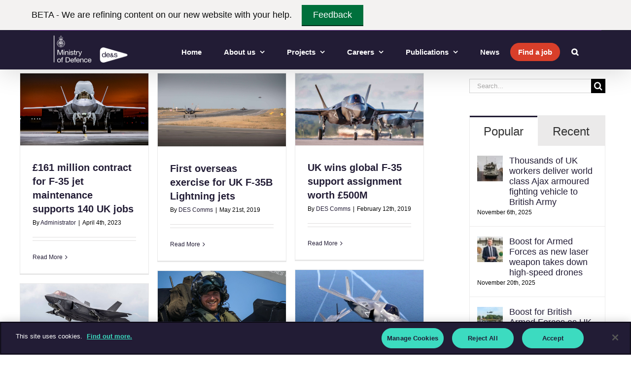

--- FILE ---
content_type: text/html; charset=UTF-8
request_url: https://des.mod.uk/tag/f-35/
body_size: 111703
content:
<!DOCTYPE html>
<html class="avada-html-layout-wide avada-html-header-position-top avada-html-is-archive" lang="en-GB" prefix="og: http://ogp.me/ns# fb: http://ogp.me/ns/fb#">
<head>
	<meta http-equiv="X-UA-Compatible" content="IE=edge" />
	<meta http-equiv="Content-Type" content="text/html; charset=utf-8"/>
	<meta name="viewport" content="width=device-width, initial-scale=1" />
	<meta name='robots' content='index, follow, max-image-preview:large, max-snippet:-1, max-video-preview:-1' />

	<!-- This site is optimized with the Yoast SEO plugin v23.0 - https://yoast.com/wordpress/plugins/seo/ -->
	<title>F-35 - Defence Equipment &amp; Support</title>
	<link rel="canonical" href="https://des.mod.uk/tag/f-35/" />
	<meta property="og:locale" content="en_GB" />
	<meta property="og:type" content="article" />
	<meta property="og:title" content="F-35 - Defence Equipment &amp; Support" />
	<meta property="og:url" content="https://des.mod.uk/tag/f-35/" />
	<meta property="og:site_name" content="Defence Equipment &amp; Support" />
	<meta name="twitter:card" content="summary_large_image" />
	<meta name="twitter:site" content="@defencees" />
	<script type="application/ld+json" class="yoast-schema-graph">{"@context":"https://schema.org","@graph":[{"@type":"CollectionPage","@id":"https://des.mod.uk/tag/f-35/","url":"https://des.mod.uk/tag/f-35/","name":"F-35 - Defence Equipment &amp; Support","isPartOf":{"@id":"https://des.mod.uk/#website"},"primaryImageOfPage":{"@id":"https://des.mod.uk/tag/f-35/#primaryimage"},"image":{"@id":"https://des.mod.uk/tag/f-35/#primaryimage"},"thumbnailUrl":"https://des.mod.uk/wp-content/uploads/2023/04/FP20-14437-0043_PR.jpg","breadcrumb":{"@id":"https://des.mod.uk/tag/f-35/#breadcrumb"},"inLanguage":"en-GB"},{"@type":"ImageObject","inLanguage":"en-GB","@id":"https://des.mod.uk/tag/f-35/#primaryimage","url":"https://des.mod.uk/wp-content/uploads/2023/04/FP20-14437-0043_PR.jpg","contentUrl":"https://des.mod.uk/wp-content/uploads/2023/04/FP20-14437-0043_PR.jpg","width":2000,"height":1125,"caption":"Lockheed Martin Photo by Angel DelCueto Job Reference Number: 20-14437 WMJ Reference Number: FP20-14437 Ashworth Customer: Alison Orne-McKibbin and Brett Ashworth, F-35 Communications Event: BK-19, BK-20 and BK-21 Ferry to the UK Location: Runstations, 27, 28 and 29 Date: 11-25-2020 Time: 0700 ETD Public Release: Approved per F-35 Communications"},{"@type":"BreadcrumbList","@id":"https://des.mod.uk/tag/f-35/#breadcrumb","itemListElement":[{"@type":"ListItem","position":1,"name":"Home","item":"https://des.mod.uk/"},{"@type":"ListItem","position":2,"name":"F-35"}]},{"@type":"WebSite","@id":"https://des.mod.uk/#website","url":"https://des.mod.uk/","name":"Defence Equipment &amp; Support","description":"Part of the Ministry of Defence, DE&amp;S equips and supports the UK&#039;s armed forces for operations.","publisher":{"@id":"https://des.mod.uk/#organization"},"potentialAction":[{"@type":"SearchAction","target":{"@type":"EntryPoint","urlTemplate":"https://des.mod.uk/?s={search_term_string}"},"query-input":"required name=search_term_string"}],"inLanguage":"en-GB"},{"@type":"Organization","@id":"https://des.mod.uk/#organization","name":"Defence Equipment and Support","url":"https://des.mod.uk/","logo":{"@type":"ImageObject","inLanguage":"en-GB","@id":"https://des.mod.uk/#/schema/logo/image/","url":"https://des.mod.uk/wp-content/uploads/2017/06/New_DES_logo_RGB@2x.png","contentUrl":"https://des.mod.uk/wp-content/uploads/2017/06/New_DES_logo_RGB@2x.png","width":300,"height":116,"caption":"Defence Equipment and Support"},"image":{"@id":"https://des.mod.uk/#/schema/logo/image/"},"sameAs":["https://www.facebook.com/DefenceES/","https://x.com/defencees","https://www.linkedin.com/company/defence-equipment-&amp;amp;-support-de-&amp;amp;-s/","https://www.youtube.com/channel/UCKc8rCBhCkF6lWMNnCmMsag"]}]}</script>
	<!-- / Yoast SEO plugin. -->


<link rel='dns-prefetch' href='//use.fontawesome.com' />
<link rel='dns-prefetch' href='//fonts.googleapis.com' />
<link rel="alternate" type="application/rss+xml" title="Defence Equipment &amp; Support &raquo; Feed" href="https://des.mod.uk/feed/" />
<link rel="alternate" type="application/rss+xml" title="Defence Equipment &amp; Support &raquo; Comments Feed" href="https://des.mod.uk/comments/feed/" />
					<link rel="shortcut icon" href="https://des.mod.uk/wp-content/uploads/2017/12/des-favicon-500px.png" type="image/x-icon" />
		
					<!-- For iPhone -->
			<link rel="apple-touch-icon" href="https://des.mod.uk/wp-content/uploads/2017/12/des-favicon-500px.png">
		
					<!-- For iPhone Retina display -->
			<link rel="apple-touch-icon" sizes="180x180" href="https://des.mod.uk/wp-content/uploads/2017/12/des-favicon-500px.png">
		
					<!-- For iPad -->
			<link rel="apple-touch-icon" sizes="152x152" href="https://des.mod.uk/wp-content/uploads/2017/12/des-favicon-500px.png">
		
					<!-- For iPad Retina display -->
			<link rel="apple-touch-icon" sizes="167x167" href="https://des.mod.uk/wp-content/uploads/2017/12/des-favicon-500px.png">
		
		<link rel="alternate" type="application/rss+xml" title="Defence Equipment &amp; Support &raquo; F-35 Tag Feed" href="https://des.mod.uk/tag/f-35/feed/" />
<script type="text/javascript">
/* <![CDATA[ */
window._wpemojiSettings = {"baseUrl":"https:\/\/s.w.org\/images\/core\/emoji\/15.0.3\/72x72\/","ext":".png","svgUrl":"https:\/\/s.w.org\/images\/core\/emoji\/15.0.3\/svg\/","svgExt":".svg","source":{"concatemoji":"https:\/\/des.mod.uk\/wp-includes\/js\/wp-emoji-release.min.js?ver=6.5.5"}};
/*! This file is auto-generated */
!function(i,n){var o,s,e;function c(e){try{var t={supportTests:e,timestamp:(new Date).valueOf()};sessionStorage.setItem(o,JSON.stringify(t))}catch(e){}}function p(e,t,n){e.clearRect(0,0,e.canvas.width,e.canvas.height),e.fillText(t,0,0);var t=new Uint32Array(e.getImageData(0,0,e.canvas.width,e.canvas.height).data),r=(e.clearRect(0,0,e.canvas.width,e.canvas.height),e.fillText(n,0,0),new Uint32Array(e.getImageData(0,0,e.canvas.width,e.canvas.height).data));return t.every(function(e,t){return e===r[t]})}function u(e,t,n){switch(t){case"flag":return n(e,"\ud83c\udff3\ufe0f\u200d\u26a7\ufe0f","\ud83c\udff3\ufe0f\u200b\u26a7\ufe0f")?!1:!n(e,"\ud83c\uddfa\ud83c\uddf3","\ud83c\uddfa\u200b\ud83c\uddf3")&&!n(e,"\ud83c\udff4\udb40\udc67\udb40\udc62\udb40\udc65\udb40\udc6e\udb40\udc67\udb40\udc7f","\ud83c\udff4\u200b\udb40\udc67\u200b\udb40\udc62\u200b\udb40\udc65\u200b\udb40\udc6e\u200b\udb40\udc67\u200b\udb40\udc7f");case"emoji":return!n(e,"\ud83d\udc26\u200d\u2b1b","\ud83d\udc26\u200b\u2b1b")}return!1}function f(e,t,n){var r="undefined"!=typeof WorkerGlobalScope&&self instanceof WorkerGlobalScope?new OffscreenCanvas(300,150):i.createElement("canvas"),a=r.getContext("2d",{willReadFrequently:!0}),o=(a.textBaseline="top",a.font="600 32px Arial",{});return e.forEach(function(e){o[e]=t(a,e,n)}),o}function t(e){var t=i.createElement("script");t.src=e,t.defer=!0,i.head.appendChild(t)}"undefined"!=typeof Promise&&(o="wpEmojiSettingsSupports",s=["flag","emoji"],n.supports={everything:!0,everythingExceptFlag:!0},e=new Promise(function(e){i.addEventListener("DOMContentLoaded",e,{once:!0})}),new Promise(function(t){var n=function(){try{var e=JSON.parse(sessionStorage.getItem(o));if("object"==typeof e&&"number"==typeof e.timestamp&&(new Date).valueOf()<e.timestamp+604800&&"object"==typeof e.supportTests)return e.supportTests}catch(e){}return null}();if(!n){if("undefined"!=typeof Worker&&"undefined"!=typeof OffscreenCanvas&&"undefined"!=typeof URL&&URL.createObjectURL&&"undefined"!=typeof Blob)try{var e="postMessage("+f.toString()+"("+[JSON.stringify(s),u.toString(),p.toString()].join(",")+"));",r=new Blob([e],{type:"text/javascript"}),a=new Worker(URL.createObjectURL(r),{name:"wpTestEmojiSupports"});return void(a.onmessage=function(e){c(n=e.data),a.terminate(),t(n)})}catch(e){}c(n=f(s,u,p))}t(n)}).then(function(e){for(var t in e)n.supports[t]=e[t],n.supports.everything=n.supports.everything&&n.supports[t],"flag"!==t&&(n.supports.everythingExceptFlag=n.supports.everythingExceptFlag&&n.supports[t]);n.supports.everythingExceptFlag=n.supports.everythingExceptFlag&&!n.supports.flag,n.DOMReady=!1,n.readyCallback=function(){n.DOMReady=!0}}).then(function(){return e}).then(function(){var e;n.supports.everything||(n.readyCallback(),(e=n.source||{}).concatemoji?t(e.concatemoji):e.wpemoji&&e.twemoji&&(t(e.twemoji),t(e.wpemoji)))}))}((window,document),window._wpemojiSettings);
/* ]]> */
</script>
<style id='wp-emoji-styles-inline-css' type='text/css'>

	img.wp-smiley, img.emoji {
		display: inline !important;
		border: none !important;
		box-shadow: none !important;
		height: 1em !important;
		width: 1em !important;
		margin: 0 0.07em !important;
		vertical-align: -0.1em !important;
		background: none !important;
		padding: 0 !important;
	}
</style>
<link rel='stylesheet' id='parent-style-css' href='https://des.mod.uk/wp-content/themes/Avada/style.css?ver=6.5.5' type='text/css' media='all' />
<link rel='stylesheet' id='child-style-css' href='https://des.mod.uk/wp-content/themes/Avada-child/style.css?ver=6.5.5' type='text/css' media='all' />
<link rel='stylesheet' id='font-style-css' href='https://use.fontawesome.com/releases/v5.0.9/css/all.css?ver=6.5.5' type='text/css' media='all' />
<!--[if IE]>
<link rel='stylesheet' id='avada-IE-css' href='https://des.mod.uk/wp-content/themes/Avada/assets/css/dynamic/ie.min.css?ver=7.2' type='text/css' media='all' />
<style id='avada-IE-inline-css' type='text/css'>
.avada-select-parent .select-arrow{background-color:#ffffff}
.select-arrow{background-color:#ffffff}
</style>
<![endif]-->
<link rel='stylesheet' id='fusion-dynamic-css-css' href='https://des.mod.uk/wp-content/uploads/fusion-styles/c3a702b2a78cc1b20ceafa7797b7dd7d.min.css?ver=3.2' type='text/css' media='all' />
<link rel='stylesheet' id='avada_google_fonts-css' href='https://fonts.googleapis.com/css2?family=PT+Sans:wght@400' type='text/css' media='all' />
<script type="text/javascript" src="https://des.mod.uk/wp-includes/js/jquery/jquery.min.js?ver=3.7.1" id="jquery-core-js"></script>
<script type="text/javascript" src="https://des.mod.uk/wp-includes/js/jquery/jquery-migrate.min.js?ver=3.4.1" id="jquery-migrate-js"></script>
<script type="text/javascript" src="//des.mod.uk/wp-content/plugins/revslider/sr6/assets/js/rbtools.min.js?ver=6.7.14" async id="tp-tools-js"></script>
<script type="text/javascript" src="//des.mod.uk/wp-content/plugins/revslider/sr6/assets/js/rs6.min.js?ver=6.7.14" async id="revmin-js"></script>
<script type="text/javascript" src="https://des.mod.uk/wp-content/themes/Avada-child/related_product.js?ver=6.5.5" id="related_product_script-js"></script>
<script type="text/javascript" src="https://des.mod.uk/wp-content/themes/Avada-child/js/scripts.js?ver=6.5.5" id="scripts-js"></script>
<link rel="https://api.w.org/" href="https://des.mod.uk/wp-json/" /><link rel="alternate" type="application/json" href="https://des.mod.uk/wp-json/wp/v2/tags/238" /><link rel="EditURI" type="application/rsd+xml" title="RSD" href="https://des.mod.uk/xmlrpc.php?rsd" />
<meta name="generator" content="WordPress 6.5.5" />
<style type="text/css" id="css-fb-visibility">@media screen and (max-width: 640px){body:not(.fusion-builder-ui-wireframe) .fusion-no-small-visibility{display:none !important;}body:not(.fusion-builder-ui-wireframe) .sm-text-align-center{text-align:center !important;}body:not(.fusion-builder-ui-wireframe) .sm-text-align-left{text-align:left !important;}body:not(.fusion-builder-ui-wireframe) .sm-text-align-right{text-align:right !important;}body:not(.fusion-builder-ui-wireframe) .sm-mx-auto{margin-left:auto !important;margin-right:auto !important;}body:not(.fusion-builder-ui-wireframe) .sm-ml-auto{margin-left:auto !important;}body:not(.fusion-builder-ui-wireframe) .sm-mr-auto{margin-right:auto !important;}body:not(.fusion-builder-ui-wireframe) .fusion-absolute-position-small{position:absolute;top:auto;width:100%;}}@media screen and (min-width: 641px) and (max-width: 1024px){body:not(.fusion-builder-ui-wireframe) .fusion-no-medium-visibility{display:none !important;}body:not(.fusion-builder-ui-wireframe) .md-text-align-center{text-align:center !important;}body:not(.fusion-builder-ui-wireframe) .md-text-align-left{text-align:left !important;}body:not(.fusion-builder-ui-wireframe) .md-text-align-right{text-align:right !important;}body:not(.fusion-builder-ui-wireframe) .md-mx-auto{margin-left:auto !important;margin-right:auto !important;}body:not(.fusion-builder-ui-wireframe) .md-ml-auto{margin-left:auto !important;}body:not(.fusion-builder-ui-wireframe) .md-mr-auto{margin-right:auto !important;}body:not(.fusion-builder-ui-wireframe) .fusion-absolute-position-medium{position:absolute;top:auto;width:100%;}}@media screen and (min-width: 1025px){body:not(.fusion-builder-ui-wireframe) .fusion-no-large-visibility{display:none !important;}body:not(.fusion-builder-ui-wireframe) .lg-text-align-center{text-align:center !important;}body:not(.fusion-builder-ui-wireframe) .lg-text-align-left{text-align:left !important;}body:not(.fusion-builder-ui-wireframe) .lg-text-align-right{text-align:right !important;}body:not(.fusion-builder-ui-wireframe) .lg-mx-auto{margin-left:auto !important;margin-right:auto !important;}body:not(.fusion-builder-ui-wireframe) .lg-ml-auto{margin-left:auto !important;}body:not(.fusion-builder-ui-wireframe) .lg-mr-auto{margin-right:auto !important;}body:not(.fusion-builder-ui-wireframe) .fusion-absolute-position-large{position:absolute;top:auto;width:100%;}}</style><meta name="generator" content="Powered by Slider Revolution 6.7.14 - responsive, Mobile-Friendly Slider Plugin for WordPress with comfortable drag and drop interface." />
<script>function setREVStartSize(e){
			//window.requestAnimationFrame(function() {
				window.RSIW = window.RSIW===undefined ? window.innerWidth : window.RSIW;
				window.RSIH = window.RSIH===undefined ? window.innerHeight : window.RSIH;
				try {
					var pw = document.getElementById(e.c).parentNode.offsetWidth,
						newh;
					pw = pw===0 || isNaN(pw) || (e.l=="fullwidth" || e.layout=="fullwidth") ? window.RSIW : pw;
					e.tabw = e.tabw===undefined ? 0 : parseInt(e.tabw);
					e.thumbw = e.thumbw===undefined ? 0 : parseInt(e.thumbw);
					e.tabh = e.tabh===undefined ? 0 : parseInt(e.tabh);
					e.thumbh = e.thumbh===undefined ? 0 : parseInt(e.thumbh);
					e.tabhide = e.tabhide===undefined ? 0 : parseInt(e.tabhide);
					e.thumbhide = e.thumbhide===undefined ? 0 : parseInt(e.thumbhide);
					e.mh = e.mh===undefined || e.mh=="" || e.mh==="auto" ? 0 : parseInt(e.mh,0);
					if(e.layout==="fullscreen" || e.l==="fullscreen")
						newh = Math.max(e.mh,window.RSIH);
					else{
						e.gw = Array.isArray(e.gw) ? e.gw : [e.gw];
						for (var i in e.rl) if (e.gw[i]===undefined || e.gw[i]===0) e.gw[i] = e.gw[i-1];
						e.gh = e.el===undefined || e.el==="" || (Array.isArray(e.el) && e.el.length==0)? e.gh : e.el;
						e.gh = Array.isArray(e.gh) ? e.gh : [e.gh];
						for (var i in e.rl) if (e.gh[i]===undefined || e.gh[i]===0) e.gh[i] = e.gh[i-1];
											
						var nl = new Array(e.rl.length),
							ix = 0,
							sl;
						e.tabw = e.tabhide>=pw ? 0 : e.tabw;
						e.thumbw = e.thumbhide>=pw ? 0 : e.thumbw;
						e.tabh = e.tabhide>=pw ? 0 : e.tabh;
						e.thumbh = e.thumbhide>=pw ? 0 : e.thumbh;
						for (var i in e.rl) nl[i] = e.rl[i]<window.RSIW ? 0 : e.rl[i];
						sl = nl[0];
						for (var i in nl) if (sl>nl[i] && nl[i]>0) { sl = nl[i]; ix=i;}
						var m = pw>(e.gw[ix]+e.tabw+e.thumbw) ? 1 : (pw-(e.tabw+e.thumbw)) / (e.gw[ix]);
						newh =  (e.gh[ix] * m) + (e.tabh + e.thumbh);
					}
					var el = document.getElementById(e.c);
					if (el!==null && el) el.style.height = newh+"px";
					el = document.getElementById(e.c+"_wrapper");
					if (el!==null && el) {
						el.style.height = newh+"px";
						el.style.display = "block";
					}
				} catch(e){
					console.log("Failure at Presize of Slider:" + e)
				}
			//});
		  };</script>
		<style type="text/css" id="wp-custom-css">
			.fusion-social-network-icon.fusion-icon-twitter:before {
 font-family: "Font Awesome 6 Brands";
  content: "\e61a"; 
}		</style>
				<script type="text/javascript">
			var doc = document.documentElement;
			doc.setAttribute( 'data-useragent', navigator.userAgent );
		</script>
		<!-- Global site tag (gtag.js) - Google Analytics -->
<!-- Disable UA
<script async src="https://www.googletagmanager.com/gtag/js?id=UA-96569611-1"></script>
<script>
  window.dataLayer = window.dataLayer || [];
  function gtag(){dataLayer.push(arguments);}
  gtag('js', new Date());

  gtag('config', 'UA-96569611-1');
</script>
-->
	<style>.async-hide { opacity: 0 !important} </style>
<script>(function(a,s,y,n,c,h,i,d,e){s.className+=' '+y;h.start=1*new Date;
h.end=i=function(){s.className=s.className.replace(RegExp(' ?'+y),'')};
(a[n]=a[n]||[]).hide=h;setTimeout(function(){i();h.end=null},c);h.timeout=c;
})(window,document.documentElement,'async-hide','dataLayer',4000,
{'GTM-KS7GLKD':true});</script>
<script>
  (function(i,s,o,g,r,a,m){i['GoogleAnalyticsObject']=r;i[r]=i[r]||function(){
  (i[r].q=i[r].q||[]).push(arguments)},i[r].l=1*new Date();a=s.createElement(o),
  m=s.getElementsByTagName(o)[0];a.async=1;a.src=g;m.parentNode.insertBefore(a,m)
  })(window,document,'script','https://www.google-analytics.com/analytics.js','ga');
  // ga('create', 'UA-96569611-1', 'auto');
  ga('require', 'GTM-KS7GLKD');
  ga('send', 'pageview');
</script>
<!-- Google Tag Manager -->
<script>(function(w,d,s,l,i){w[l]=w[l]||[];w[l].push({'gtm.start':
new Date().getTime(),event:'gtm.js'});var f=d.getElementsByTagName(s)[0],
j=d.createElement(s),dl=l!='dataLayer'?'&l='+l:'';j.async=true;j.src=
'https://www.googletagmanager.com/gtm.js?id='+i+dl;f.parentNode.insertBefore(j,f);
})(window,document,'script','dataLayer','GTM-W85RF9R');</script>
<!-- End Google Tag Manager --></head>

<body class="archive tag tag-f-35 tag-238 fusion-image-hovers fusion-pagination-sizing fusion-button_size-large fusion-button_type-flat fusion-button_span-no avada-image-rollover-circle-yes avada-image-rollover-yes avada-image-rollover-direction-fade fusion-body ltr no-tablet-sticky-header no-mobile-slidingbar no-mobile-totop avada-has-rev-slider-styles fusion-disable-outline fusion-sub-menu-fade mobile-logo-pos-left layout-wide-mode avada-has-boxed-modal-shadow-none layout-scroll-offset-full avada-has-zero-margin-offset-top has-sidebar fusion-top-header menu-text-align-center mobile-menu-design-modern fusion-show-pagination-text fusion-header-layout-v1 avada-responsive avada-footer-fx-none avada-menu-highlight-style-background fusion-search-form-classic fusion-main-menu-search-dropdown fusion-avatar-square avada-sticky-shrinkage avada-dropdown-styles avada-blog-layout-masonry avada-blog-archive-layout-grid avada-header-shadow-yes avada-menu-icon-position-top avada-has-megamenu-shadow avada-has-mainmenu-dropdown-divider avada-has-main-nav-search-icon avada-has-megamenu-item-divider avada-has-breadcrumb-mobile-hidden avada-has-titlebar-hide avada-header-border-color-full-transparent avada-has-pagination-padding avada-flyout-menu-direction-fade avada-ec-views-v1" >
		<a class="skip-link screen-reader-text" href="#content">Skip to content</a>

	<div id="boxed-wrapper">
		<div class="fusion-sides-frame"></div>
		<div id="wrapper" class="fusion-wrapper">
			<div id="home" style="position:relative;top:-1px;"></div>
			
				
			<header class="fusion-header-wrapper fusion-header-shadow">
				<div class="fusion-header-v1 fusion-logo-alignment fusion-logo-left fusion-sticky-menu- fusion-sticky-logo-1 fusion-mobile-logo-1  fusion-mobile-menu-design-modern">
					
<div class="fusion-header-sticky-height"></div>
<div class="fusion-header">
        
<div class="fusion-secondary-header">
	<div class="fusion-row">
					<div class="fusion-alignleft">
				<nav class="fusion-secondary-menu" role="navigation" aria-label="Secondary Menu"></nav>			</div>
					</div>
</div>

	<div class="fusion-row">
			<div class="fusion-logo" data-margin-top="31px" data-margin-bottom="31px" data-margin-left="0px" data-margin-right="0px">
			<a class="fusion-logo-link"  href="https://des.mod.uk/" >

						<!-- standard logo -->
			<img src="https://des.mod.uk/wp-content/uploads/2017/06/New_DES_logo_White_RGB.png" srcset="https://des.mod.uk/wp-content/uploads/2017/06/New_DES_logo_White_RGB.png 1x, https://des.mod.uk/wp-content/uploads/2017/06/New_DES_logo_White_RGB@2x.png 2x" width="150" height="57" style="max-height:57px;height:auto;" alt="Defence Equipment &amp; Support Logo" data-retina_logo_url="https://des.mod.uk/wp-content/uploads/2017/06/New_DES_logo_White_RGB@2x.png" class="fusion-standard-logo" />

											<!-- mobile logo -->
				<img src="https://des.mod.uk/wp-content/uploads/2017/06/New_DES_logo_White_RGB.png" srcset="https://des.mod.uk/wp-content/uploads/2017/06/New_DES_logo_White_RGB.png 1x, https://des.mod.uk/wp-content/uploads/2017/06/New_DES_logo_White_RGB@2x.png 2x" width="150" height="57" style="max-height:57px;height:auto;" alt="Defence Equipment &amp; Support Logo" data-retina_logo_url="https://des.mod.uk/wp-content/uploads/2017/06/New_DES_logo_White_RGB@2x.png" class="fusion-mobile-logo" />
			
											<!-- sticky header logo -->
				<img src="https://des.mod.uk/wp-content/uploads/2017/06/New_DES_logo_White_RGB.png" srcset="https://des.mod.uk/wp-content/uploads/2017/06/New_DES_logo_White_RGB.png 1x, https://des.mod.uk/wp-content/uploads/2017/06/New_DES_logo_White_RGB@2x.png 2x" width="150" height="57" style="max-height:57px;height:auto;" alt="Defence Equipment &amp; Support Logo" data-retina_logo_url="https://des.mod.uk/wp-content/uploads/2017/06/New_DES_logo_White_RGB@2x.png" class="fusion-sticky-logo" />
					</a>
		</div>
		<nav class="fusion-main-menu" aria-label="Main Menu"><ul id="menu-main-menu" class="fusion-menu"><li  id="menu-item-44921"  class="menu-item menu-item-type-custom menu-item-object-custom menu-item-44921"  data-item-id="44921"><a  href="/" class="fusion-background-highlight"><span class="menu-text">Home</span></a></li><li  id="menu-item-36204"  class="menu-item menu-item-type-post_type menu-item-object-page menu-item-has-children menu-item-36204 fusion-dropdown-menu"  data-item-id="36204"><a  href="https://des.mod.uk/who-we-are/" class="fusion-background-highlight"><span class="menu-text">About us</span> <span class="fusion-caret"><i class="fusion-dropdown-indicator" aria-hidden="true"></i></span></a><ul class="sub-menu"><li  id="menu-item-36206"  class="menu-item menu-item-type-post_type menu-item-object-page menu-item-36206 fusion-dropdown-submenu" ><a  href="https://des.mod.uk/who-we-are/" class="fusion-background-highlight"><span>About us</span></a></li><li  id="menu-item-36205"  class="menu-item menu-item-type-post_type menu-item-object-page menu-item-36205 fusion-dropdown-submenu" ><a  href="https://des.mod.uk/governance/" class="fusion-background-highlight"><span>Our governance</span></a></li><li  id="menu-item-40626"  class="menu-item menu-item-type-post_type menu-item-object-page menu-item-40626 fusion-dropdown-submenu" ><a  href="https://des.mod.uk/strategy/" class="fusion-background-highlight"><span>Our strategy</span></a></li><li  id="menu-item-36207"  class="menu-item menu-item-type-post_type menu-item-object-page menu-item-36207 fusion-dropdown-submenu" ><a  href="https://des.mod.uk/locations/" class="fusion-background-highlight"><span>Our locations</span></a></li><li  id="menu-item-37563"  class="menu-item menu-item-type-post_type menu-item-object-page menu-item-37563 fusion-dropdown-submenu" ><a  href="https://des.mod.uk/careers/culture-inclusion/" class="fusion-background-highlight"><span>Culture and inclusion</span></a></li><li  id="menu-item-36208"  class="menu-item menu-item-type-post_type menu-item-object-page menu-item-36208 fusion-dropdown-submenu" ><a  href="https://des.mod.uk/environment/" class="fusion-background-highlight"><span>Environment and sustainability</span></a></li><li  id="menu-item-39921"  class="menu-item menu-item-type-post_type menu-item-object-page menu-item-39921 fusion-dropdown-submenu" ><a  href="https://des.mod.uk/who-we-are/working-with-defence/" class="fusion-background-highlight"><span>Working with Defence</span></a></li></ul></li><li  id="menu-item-36967"  class="menu-item menu-item-type-post_type menu-item-object-page menu-item-has-children menu-item-36967 fusion-dropdown-menu"  data-item-id="36967"><a  href="https://des.mod.uk/what-we-do/" class="fusion-background-highlight"><span class="menu-text">Projects</span> <span class="fusion-caret"><i class="fusion-dropdown-indicator" aria-hidden="true"></i></span></a><ul class="sub-menu"><li  id="menu-item-36966"  class="menu-item menu-item-type-post_type menu-item-object-page menu-item-36966 fusion-dropdown-submenu" ><a  href="https://des.mod.uk/what-we-do/air/" class="fusion-background-highlight"><span>Air</span></a></li><li  id="menu-item-36965"  class="menu-item menu-item-type-post_type menu-item-object-page menu-item-36965 fusion-dropdown-submenu" ><a  href="https://des.mod.uk/what-we-do/land/" class="fusion-background-highlight"><span>Land</span></a></li><li  id="menu-item-36964"  class="menu-item menu-item-type-post_type menu-item-object-page menu-item-36964 fusion-dropdown-submenu" ><a  href="https://des.mod.uk/what-we-do/sea/" class="fusion-background-highlight"><span>Sea</span></a></li></ul></li><li  id="menu-item-664"  class="menu-item menu-item-type-post_type menu-item-object-page menu-item-has-children menu-item-664 fusion-dropdown-menu"  data-item-id="664"><a  href="https://des.mod.uk/careers/" class="fusion-background-highlight"><span class="menu-text">Careers</span> <span class="fusion-caret"><i class="fusion-dropdown-indicator" aria-hidden="true"></i></span></a><ul class="sub-menu"><li  id="menu-item-19289"  class="menu-item menu-item-type-post_type menu-item-object-page menu-item-19289 fusion-dropdown-submenu" ><a  href="https://des.mod.uk/careers/employee-benefits/" class="fusion-background-highlight"><span>Employee benefits</span></a></li><li  id="menu-item-36211"  class="menu-item menu-item-type-post_type menu-item-object-page menu-item-36211 fusion-dropdown-submenu" ><a  href="https://des.mod.uk/careers/recruitment-process/" class="fusion-background-highlight"><span>Recruitment process</span></a></li><li  id="menu-item-11910"  class="menu-item menu-item-type-post_type menu-item-object-page menu-item-11910 fusion-dropdown-submenu" ><a  href="https://des.mod.uk/careers/functions/" class="fusion-background-highlight"><span>Where do you fit in?</span></a></li><li  id="menu-item-36210"  class="menu-item menu-item-type-post_type menu-item-object-page menu-item-36210 fusion-dropdown-submenu" ><a  href="https://des.mod.uk/careers/our-people/" class="fusion-background-highlight"><span>Meet the team</span></a></li><li  id="menu-item-41002"  class="menu-item menu-item-type-post_type menu-item-object-page menu-item-41002 fusion-dropdown-submenu" ><a  href="https://des.mod.uk/careers/apprenticeships-and-graduate-schemes/" class="fusion-background-highlight"><span>Apprenticeships and Graduate Schemes</span></a></li><li  id="menu-item-24903"  class="menu-item menu-item-type-post_type menu-item-object-page menu-item-24903 fusion-dropdown-submenu" ><a  href="https://des.mod.uk/careers/military-leavers/" class="fusion-background-highlight"><span>Military leavers</span></a></li><li  id="menu-item-26029"  class="menu-item menu-item-type-post_type menu-item-object-page menu-item-26029 fusion-dropdown-submenu" ><a  href="https://des.mod.uk/careers/stem-returners/" class="fusion-background-highlight"><span>STEM returners</span></a></li><li  id="menu-item-39920"  class="menu-item menu-item-type-post_type menu-item-object-page menu-item-39920 fusion-dropdown-submenu" ><a  href="https://des.mod.uk/careers/submarine-delivery-agency/" class="fusion-background-highlight"><span>Submarine Delivery Agency (SDA)</span></a></li></ul></li><li  id="menu-item-44972"  class="menu-item menu-item-type-post_type menu-item-object-page menu-item-has-children menu-item-44972 fusion-dropdown-menu"  data-item-id="44972"><a  href="https://des.mod.uk/desider-magazine/" class="fusion-background-highlight"><span class="menu-text">Publications</span> <span class="fusion-caret"><i class="fusion-dropdown-indicator" aria-hidden="true"></i></span></a><ul class="sub-menu"><li  id="menu-item-44834"  class="menu-item menu-item-type-post_type menu-item-object-page menu-item-44834 fusion-dropdown-submenu" ><a  href="https://des.mod.uk/desider-magazine/" class="fusion-background-highlight"><span>Desider Magazine</span></a></li><li  id="menu-item-36213"  class="menu-item menu-item-type-custom menu-item-object-custom menu-item-36213 fusion-dropdown-submenu" ><a  href="https://www.gov.uk/government/publications/defence-equipment-and-support-corporate-plan-financial-years-2022-to-2025" class="fusion-background-highlight"><span>Corporate plan</span></a></li></ul></li><li  id="menu-item-943"  class="menu-item menu-item-type-post_type menu-item-object-page menu-item-943"  data-item-id="943"><a  href="https://des.mod.uk/news/" class="fusion-background-highlight"><span class="menu-text">News</span></a></li><li  id="menu-item-37492"  class="menu-item menu-item-type-custom menu-item-object-custom menu-item-37492"  data-item-id="37492"><a  title="Find a job" href="https://des.mod.uk/careers/vacancies/" class="fusion-background-highlight"><span class="menu-text">Find a job</span></a></li><li class="fusion-custom-menu-item fusion-main-menu-search"><a class="fusion-main-menu-icon" href="#" aria-label="Search" data-title="Search" title="Search" role="button" aria-expanded="false"></a><div class="fusion-custom-menu-item-contents">		<form role="search" class="searchform fusion-search-form  fusion-search-form-classic" method="post" action="https://des.mod.uk/">
			<div class="fusion-search-form-content">

				
				<div class="fusion-search-field search-field">
					<label><span class="screen-reader-text">Search for:</span>
													<input type="search" value="" name="s" class="s" placeholder="Search..." required aria-required="true" aria-label="Search..."/>
											</label>
				</div>
				<div class="fusion-search-button search-button">
					<input type="submit" class="fusion-search-submit searchsubmit" aria-label="Search" value="&#xf002;" />
									</div>

				
			</div>


			
		</form>
		</div></li></ul></nav>	<div class="fusion-mobile-menu-icons">
							<a href="#" class="fusion-icon fusion-icon-bars" aria-label="Toggle mobile menu" aria-expanded="false"></a>
		
		
		
			</div>

<nav class="fusion-mobile-nav-holder fusion-mobile-menu-text-align-left" aria-label="Main Menu Mobile"></nav>


	</div>
</div>				</div>
				<div class="fusion-clearfix"></div>
			</header>
							
				
		<div id="sliders-container">
					</div>
				
				
			
			
						<main id="main" class="clearfix ">
				<div class="fusion-row" style="">
<section id="content" class="" style="float: left;">
	
	<div id="posts-container" class="fusion-blog-archive fusion-blog-layout-grid-wrapper fusion-clearfix">
	<div class="fusion-posts-container fusion-blog-layout-grid fusion-blog-layout-grid-3 isotope fusion-blog-pagination fusion-blog-rollover " data-pages="1">
		
		
													<article id="post-35822" class="fusion-post-grid  post fusion-clearfix post-35822 type-post status-publish format-standard has-post-thumbnail hentry category-desider-top category-news tag-f-35 tag-f-35-lightning tag-royal-air-force tag-royal-navy">
														<div class="fusion-post-wrapper">
				
				
				
									
		<div class="fusion-flexslider flexslider fusion-flexslider-loading fusion-post-slideshow">
		<ul class="slides">
																		<li>

<div  class="fusion-image-wrapper" aria-haspopup="true">
	
	
	
		
					<img width="2000" height="1125" src="https://des.mod.uk/wp-content/uploads/2023/04/FP20-14437-0043_PR.jpg" class="attachment-full size-full wp-post-image" alt="" decoding="async" fetchpriority="high" />
	

		<div class="fusion-rollover">
	<div class="fusion-rollover-content">

														<a class="fusion-rollover-link" href="https://des.mod.uk/contract-for-f-35-jet-maintenance-supports-140-uk-jobs/">£161 million contract for F-35 jet maintenance supports 140 UK jobs</a>
			
								
				
												<h4 class="fusion-rollover-title">
					<a class="fusion-rollover-title-link" href="https://des.mod.uk/contract-for-f-35-jet-maintenance-supports-140-uk-jobs/">
						£161 million contract for F-35 jet maintenance supports 140 UK jobs					</a>
				</h4>
			
														<div class="fusion-rollover-categories"><a href="https://des.mod.uk/category/desider-top/" rel="tag">Desider Top</a>, <a href="https://des.mod.uk/category/news/" rel="tag">News</a></div>					
		
				<a class="fusion-link-wrapper" href="https://des.mod.uk/contract-for-f-35-jet-maintenance-supports-140-uk-jobs/" aria-label="£161 million contract for F-35 jet maintenance supports 140 UK jobs"></a>
	</div>
</div>

	
</div>
</li>
																		</ul>
	</div>
				
														<div class="fusion-post-content-wrapper">
				
				
				<div class="fusion-post-content post-content">
					<h2 class="entry-title fusion-post-title"><a href="https://des.mod.uk/contract-for-f-35-jet-maintenance-supports-140-uk-jobs/">£161 million contract for F-35 jet maintenance supports 140 UK jobs</a></h2>
																<p class="fusion-single-line-meta">By <span class="vcard"><span class="fn"><a href="https://des.mod.uk/author/rubysmith/" title="Posts by Administrator" rel="author">Administrator</a></span></span><span class="fusion-inline-sep">|</span><span class="updated rich-snippet-hidden">2023-04-04T12:31:16+01:00</span><span>April 4th, 2023</span><span class="fusion-inline-sep">|</span></p>
																										<div class="fusion-content-sep sep-double sep-solid"></div>
						
					
					<div class="fusion-post-content-container">
											</div>
				</div>

				
																																<div class="fusion-meta-info">
																										<div class="fusion-alignleft">
										<a href="https://des.mod.uk/contract-for-f-35-jet-maintenance-supports-140-uk-jobs/" class="fusion-read-more" aria-label="More on £161 million contract for F-35 jet maintenance supports 140 UK jobs">
											Read More										</a>
									</div>
								
																							</div>
															
									</div>
				
									</div>
							</article>

			
											<article id="post-18716" class="fusion-post-grid  post fusion-clearfix post-18716 type-post status-publish format-standard has-post-thumbnail hentry category-news tag-f-35 tag-f-35-lightning tag-royal-air-force">
														<div class="fusion-post-wrapper">
				
				
				
									
		<div class="fusion-flexslider flexslider fusion-flexslider-loading fusion-post-slideshow">
		<ul class="slides">
																		<li>

<div  class="fusion-image-wrapper" aria-haspopup="true">
	
	
	
		
					<img width="3600" height="2048" src="https://des.mod.uk/wp-content/uploads/2019/05/AKR-OFFICIAL-20190521-0224-448.jpg" class="attachment-full size-full wp-post-image" alt="Three fighter jets landing on a runway" decoding="async" />
	

		<div class="fusion-rollover">
	<div class="fusion-rollover-content">

														<a class="fusion-rollover-link" href="https://des.mod.uk/first-overseas-excercise-f-35/">First overseas exercise for UK F-35B Lightning jets</a>
			
								
				
												<h4 class="fusion-rollover-title">
					<a class="fusion-rollover-title-link" href="https://des.mod.uk/first-overseas-excercise-f-35/">
						First overseas exercise for UK F-35B Lightning jets					</a>
				</h4>
			
														<div class="fusion-rollover-categories"><a href="https://des.mod.uk/category/news/" rel="tag">News</a></div>					
		
				<a class="fusion-link-wrapper" href="https://des.mod.uk/first-overseas-excercise-f-35/" aria-label="First overseas exercise for UK F-35B Lightning jets"></a>
	</div>
</div>

	
</div>
</li>
																		</ul>
	</div>
				
														<div class="fusion-post-content-wrapper">
				
				
				<div class="fusion-post-content post-content">
					<h2 class="entry-title fusion-post-title"><a href="https://des.mod.uk/first-overseas-excercise-f-35/">First overseas exercise for UK F-35B Lightning jets</a></h2>
																<p class="fusion-single-line-meta">By <span class="vcard"><span class="fn"><a href="https://des.mod.uk/author/descomms/" title="Posts by DES Comms" rel="author">DES Comms</a></span></span><span class="fusion-inline-sep">|</span><span class="updated rich-snippet-hidden">2022-10-11T14:51:33+01:00</span><span>May 21st, 2019</span><span class="fusion-inline-sep">|</span></p>
																										<div class="fusion-content-sep sep-double sep-solid"></div>
						
					
					<div class="fusion-post-content-container">
											</div>
				</div>

				
																																<div class="fusion-meta-info">
																										<div class="fusion-alignleft">
										<a href="https://des.mod.uk/first-overseas-excercise-f-35/" class="fusion-read-more" aria-label="More on First overseas exercise for UK F-35B Lightning jets">
											Read More										</a>
									</div>
								
																							</div>
															
									</div>
				
									</div>
							</article>

			
											<article id="post-18213" class="fusion-post-grid  post fusion-clearfix post-18213 type-post status-publish format-standard has-post-thumbnail hentry category-news tag-f-35 tag-royal-air-force">
														<div class="fusion-post-wrapper">
				
				
				
									
		<div class="fusion-flexslider flexslider fusion-flexslider-loading fusion-post-slideshow">
		<ul class="slides">
																		<li>

<div  class="fusion-image-wrapper" aria-haspopup="true">
	
	
	
		
					<img width="1200" height="675" src="https://des.mod.uk/wp-content/uploads/2019/02/F-35-Feature-Image.jpg" class="attachment-full size-full wp-post-image" alt="Two fighter jets on a runway" decoding="async" />
	

		<div class="fusion-rollover">
	<div class="fusion-rollover-content">

														<a class="fusion-rollover-link" href="https://des.mod.uk/uk-wins-global-500m-f35-support-assignment/">UK wins global F-35 support assignment worth £500M</a>
			
								
				
												<h4 class="fusion-rollover-title">
					<a class="fusion-rollover-title-link" href="https://des.mod.uk/uk-wins-global-500m-f35-support-assignment/">
						UK wins global F-35 support assignment worth £500M					</a>
				</h4>
			
														<div class="fusion-rollover-categories"><a href="https://des.mod.uk/category/news/" rel="tag">News</a></div>					
		
				<a class="fusion-link-wrapper" href="https://des.mod.uk/uk-wins-global-500m-f35-support-assignment/" aria-label="UK wins global F-35 support assignment worth £500M"></a>
	</div>
</div>

	
</div>
</li>
																		</ul>
	</div>
				
														<div class="fusion-post-content-wrapper">
				
				
				<div class="fusion-post-content post-content">
					<h2 class="entry-title fusion-post-title"><a href="https://des.mod.uk/uk-wins-global-500m-f35-support-assignment/">UK wins global F-35 support assignment worth £500M</a></h2>
																<p class="fusion-single-line-meta">By <span class="vcard"><span class="fn"><a href="https://des.mod.uk/author/descomms/" title="Posts by DES Comms" rel="author">DES Comms</a></span></span><span class="fusion-inline-sep">|</span><span class="updated rich-snippet-hidden">2022-10-11T14:54:47+01:00</span><span>February 12th, 2019</span><span class="fusion-inline-sep">|</span></p>
																										<div class="fusion-content-sep sep-double sep-solid"></div>
						
					
					<div class="fusion-post-content-container">
											</div>
				</div>

				
																																<div class="fusion-meta-info">
																										<div class="fusion-alignleft">
										<a href="https://des.mod.uk/uk-wins-global-500m-f35-support-assignment/" class="fusion-read-more" aria-label="More on UK wins global F-35 support assignment worth £500M">
											Read More										</a>
									</div>
								
																							</div>
															
									</div>
				
									</div>
							</article>

			
											<article id="post-17799" class="fusion-post-grid  post fusion-clearfix post-17799 type-post status-publish format-standard has-post-thumbnail hentry category-news tag-f-35 tag-f-35-lightning tag-royal-air-force">
														<div class="fusion-post-wrapper">
				
				
				
									
		<div class="fusion-flexslider flexslider fusion-flexslider-loading fusion-post-slideshow">
		<ul class="slides">
																		<li>

<div  class="fusion-image-wrapper" aria-haspopup="true">
	
	
	
		
					<img width="1200" height="675" src="https://des.mod.uk/wp-content/uploads/2018/11/f-35-uk-order.jpg" class="attachment-full size-full wp-post-image" alt="Two fighter jets fly in different directions, leaving white trails" decoding="async" />
	

		<div class="fusion-rollover">
	<div class="fusion-rollover-content">

														<a class="fusion-rollover-link" href="https://des.mod.uk/f-35-fleet-17-jet-order/">UK to double F-35 fleet with 17-jet order</a>
			
								
				
												<h4 class="fusion-rollover-title">
					<a class="fusion-rollover-title-link" href="https://des.mod.uk/f-35-fleet-17-jet-order/">
						UK to double F-35 fleet with 17-jet order					</a>
				</h4>
			
														<div class="fusion-rollover-categories"><a href="https://des.mod.uk/category/news/" rel="tag">News</a></div>					
		
				<a class="fusion-link-wrapper" href="https://des.mod.uk/f-35-fleet-17-jet-order/" aria-label="UK to double F-35 fleet with 17-jet order"></a>
	</div>
</div>

	
</div>
</li>
																		</ul>
	</div>
				
														<div class="fusion-post-content-wrapper">
				
				
				<div class="fusion-post-content post-content">
					<h2 class="entry-title fusion-post-title"><a href="https://des.mod.uk/f-35-fleet-17-jet-order/">UK to double F-35 fleet with 17-jet order</a></h2>
																<p class="fusion-single-line-meta">By <span class="vcard"><span class="fn"><a href="https://des.mod.uk/author/descomms/" title="Posts by DES Comms" rel="author">DES Comms</a></span></span><span class="fusion-inline-sep">|</span><span class="updated rich-snippet-hidden">2022-10-11T14:59:25+01:00</span><span>November 15th, 2018</span><span class="fusion-inline-sep">|</span></p>
																										<div class="fusion-content-sep sep-double sep-solid"></div>
						
					
					<div class="fusion-post-content-container">
											</div>
				</div>

				
																																<div class="fusion-meta-info">
																										<div class="fusion-alignleft">
										<a href="https://des.mod.uk/f-35-fleet-17-jet-order/" class="fusion-read-more" aria-label="More on UK to double F-35 fleet with 17-jet order">
											Read More										</a>
									</div>
								
																							</div>
															
									</div>
				
									</div>
							</article>

			
											<article id="post-17169" class="fusion-post-grid  post fusion-clearfix post-17169 type-post status-publish format-standard has-post-thumbnail hentry category-news tag-f-35 tag-f-35-lightning tag-qe-class-carrier tag-queen-elizabeth-carrier tag-royal-air-force tag-royal-navy">
														<div class="fusion-post-wrapper">
				
				
				
									
		<div class="fusion-flexslider flexslider fusion-flexslider-loading fusion-post-slideshow">
		<ul class="slides">
																		<li>

<div  class="fusion-image-wrapper" aria-haspopup="true">
	
	
	
		
					<img width="1000" height="563" src="https://des.mod.uk/wp-content/uploads/2018/10/f-35-qe-carrier-landing-pilot.jpg" class="attachment-full size-full wp-post-image" alt="A grey fighter jet with its canopy open, the pilot inside smiling at the camera" decoding="async" />
	

		<div class="fusion-rollover">
	<div class="fusion-rollover-content">

														<a class="fusion-rollover-link" href="https://des.mod.uk/f-35-land-on-qe-carrier/">Fighter jets join forces with British aircraft carrier to make history</a>
			
								
				
												<h4 class="fusion-rollover-title">
					<a class="fusion-rollover-title-link" href="https://des.mod.uk/f-35-land-on-qe-carrier/">
						Fighter jets join forces with British aircraft carrier to make history					</a>
				</h4>
			
														<div class="fusion-rollover-categories"><a href="https://des.mod.uk/category/news/" rel="tag">News</a></div>					
		
				<a class="fusion-link-wrapper" href="https://des.mod.uk/f-35-land-on-qe-carrier/" aria-label="Fighter jets join forces with British aircraft carrier to make history"></a>
	</div>
</div>

	
</div>
</li>
																		</ul>
	</div>
				
														<div class="fusion-post-content-wrapper">
				
				
				<div class="fusion-post-content post-content">
					<h2 class="entry-title fusion-post-title"><a href="https://des.mod.uk/f-35-land-on-qe-carrier/">Fighter jets join forces with British aircraft carrier to make history</a></h2>
																<p class="fusion-single-line-meta">By <span class="vcard"><span class="fn"><a href="https://des.mod.uk/author/descomms/" title="Posts by DES Comms" rel="author">DES Comms</a></span></span><span class="fusion-inline-sep">|</span><span class="updated rich-snippet-hidden">2022-10-11T16:53:53+01:00</span><span>October 3rd, 2018</span><span class="fusion-inline-sep">|</span></p>
																										<div class="fusion-content-sep sep-double sep-solid"></div>
						
					
					<div class="fusion-post-content-container">
											</div>
				</div>

				
																																<div class="fusion-meta-info">
																										<div class="fusion-alignleft">
										<a href="https://des.mod.uk/f-35-land-on-qe-carrier/" class="fusion-read-more" aria-label="More on Fighter jets join forces with British aircraft carrier to make history">
											Read More										</a>
									</div>
								
																							</div>
															
									</div>
				
									</div>
							</article>

			
											<article id="post-16938" class="fusion-post-grid  post fusion-clearfix post-16938 type-post status-publish format-standard has-post-thumbnail hentry category-news tag-f-35 tag-f-35-lightning tag-royal-air-force">
														<div class="fusion-post-wrapper">
				
				
				
									
		<div class="fusion-flexslider flexslider fusion-flexslider-loading fusion-post-slideshow">
		<ul class="slides">
																		<li>

<div  class="fusion-image-wrapper" aria-haspopup="true">
	
	
	
		
					<img width="800" height="450" src="https://des.mod.uk/wp-content/uploads/2018/06/f-35-jet-arrives-uk-800x450.jpg" class="attachment-full size-full wp-post-image" alt="large grey fighter jet lands at RAF Marham" decoding="async" />
	

		<div class="fusion-rollover">
	<div class="fusion-rollover-content">

														<a class="fusion-rollover-link" href="https://des.mod.uk/f-35-vertical-take-off-rolls-royce-bristol-2/">F-35 take-off technology site opens ahead of historic flight trials</a>
			
								
				
												<h4 class="fusion-rollover-title">
					<a class="fusion-rollover-title-link" href="https://des.mod.uk/f-35-vertical-take-off-rolls-royce-bristol-2/">
						F-35 take-off technology site opens ahead of historic flight trials					</a>
				</h4>
			
														<div class="fusion-rollover-categories"><a href="https://des.mod.uk/category/news/" rel="tag">News</a></div>					
		
				<a class="fusion-link-wrapper" href="https://des.mod.uk/f-35-vertical-take-off-rolls-royce-bristol-2/" aria-label="F-35 take-off technology site opens ahead of historic flight trials"></a>
	</div>
</div>

	
</div>
</li>
																		</ul>
	</div>
				
														<div class="fusion-post-content-wrapper">
				
				
				<div class="fusion-post-content post-content">
					<h2 class="entry-title fusion-post-title"><a href="https://des.mod.uk/f-35-vertical-take-off-rolls-royce-bristol-2/">F-35 take-off technology site opens ahead of historic flight trials</a></h2>
																<p class="fusion-single-line-meta">By <span class="vcard"><span class="fn"><a href="https://des.mod.uk/author/descomms/" title="Posts by DES Comms" rel="author">DES Comms</a></span></span><span class="fusion-inline-sep">|</span><span class="updated rich-snippet-hidden">2022-10-11T15:05:07+01:00</span><span>September 19th, 2018</span><span class="fusion-inline-sep">|</span></p>
																										<div class="fusion-content-sep sep-double sep-solid"></div>
						
					
					<div class="fusion-post-content-container">
											</div>
				</div>

				
																																<div class="fusion-meta-info">
																										<div class="fusion-alignleft">
										<a href="https://des.mod.uk/f-35-vertical-take-off-rolls-royce-bristol-2/" class="fusion-read-more" aria-label="More on F-35 take-off technology site opens ahead of historic flight trials">
											Read More										</a>
									</div>
								
																							</div>
															
									</div>
				
									</div>
							</article>

			
											<article id="post-15671" class="fusion-post-grid  post fusion-clearfix post-15671 type-post status-publish format-standard has-post-thumbnail hentry category-news tag-f-35 tag-f-35-lightning tag-royal-air-force">
														<div class="fusion-post-wrapper">
				
				
				
									
		<div class="fusion-flexslider flexslider fusion-flexslider-loading fusion-post-slideshow">
		<ul class="slides">
																		<li>

<div  class="fusion-image-wrapper" aria-haspopup="true">
	
	
	
		
					<img width="800" height="450" src="https://des.mod.uk/wp-content/uploads/2018/06/f-35-jet-arrives-uk-800x450.jpg" class="attachment-full size-full wp-post-image" alt="large grey fighter jet lands at RAF Marham" decoding="async" />
	

		<div class="fusion-rollover">
	<div class="fusion-rollover-content">

														<a class="fusion-rollover-link" href="https://des.mod.uk/f-35-fighter-jets-arrive-uk/">F-35B Lightning fighter jets arrive in the UK</a>
			
								
				
												<h4 class="fusion-rollover-title">
					<a class="fusion-rollover-title-link" href="https://des.mod.uk/f-35-fighter-jets-arrive-uk/">
						F-35B Lightning fighter jets arrive in the UK					</a>
				</h4>
			
														<div class="fusion-rollover-categories"><a href="https://des.mod.uk/category/news/" rel="tag">News</a></div>					
		
				<a class="fusion-link-wrapper" href="https://des.mod.uk/f-35-fighter-jets-arrive-uk/" aria-label="F-35B Lightning fighter jets arrive in the UK"></a>
	</div>
</div>

	
</div>
</li>
																		</ul>
	</div>
				
														<div class="fusion-post-content-wrapper">
				
				
				<div class="fusion-post-content post-content">
					<h2 class="entry-title fusion-post-title"><a href="https://des.mod.uk/f-35-fighter-jets-arrive-uk/">F-35B Lightning fighter jets arrive in the UK</a></h2>
																<p class="fusion-single-line-meta">By <span class="vcard"><span class="fn"><a href="https://des.mod.uk/author/descomms/" title="Posts by DES Comms" rel="author">DES Comms</a></span></span><span class="fusion-inline-sep">|</span><span class="updated rich-snippet-hidden">2022-10-11T15:07:38+01:00</span><span>June 6th, 2018</span><span class="fusion-inline-sep">|</span></p>
																										<div class="fusion-content-sep sep-double sep-solid"></div>
						
					
					<div class="fusion-post-content-container">
											</div>
				</div>

				
																																<div class="fusion-meta-info">
																										<div class="fusion-alignleft">
										<a href="https://des.mod.uk/f-35-fighter-jets-arrive-uk/" class="fusion-read-more" aria-label="More on F-35B Lightning fighter jets arrive in the UK">
											Read More										</a>
									</div>
								
																							</div>
															
									</div>
				
									</div>
							</article>

			
		
		
	</div>

			</div>
</section>
<aside id="sidebar" class="sidebar fusion-widget-area fusion-content-widget-area fusion-sidebar-right fusion-blogsidebar" style="float: right;" >
											
					<section id="search-6" class="widget widget_search">		<form role="search" class="searchform fusion-search-form  fusion-search-form-classic" method="post" action="https://des.mod.uk/">
			<div class="fusion-search-form-content">

				
				<div class="fusion-search-field search-field">
					<label><span class="screen-reader-text">Search for:</span>
													<input type="search" value="" name="s" class="s" placeholder="Search..." required aria-required="true" aria-label="Search..."/>
											</label>
				</div>
				<div class="fusion-search-button search-button">
					<input type="submit" class="fusion-search-submit searchsubmit" aria-label="Search" value="&#xf002;" />
									</div>

				
			</div>


			
		</form>
		</section><section id="pyre_tabs-widget-3" class="widget fusion-tabs-widget" style="border-style: solid;border-color:transparent;border-width:0px;">		<div class="fusion-tabs-widget-wrapper fusion-tabs-widget-2 fusion-tabs-classic fusion-tabs-image-default tab-holder">
			<nav class="fusion-tabs-nav">
				<ul class="tabset tabs">

											<li class="active"><a href="#" data-link="fusion-tab-popular">Popular</a></li>
					
											<li><a href="#" data-link="fusion-tab-recent">Recent</a></li>
					
					
				</ul>
			</nav>

			<div class="fusion-tabs-widget-content tab-box tabs-container">

				
					<div class="fusion-tab-popular fusion-tab-content tab tab_content" data-name="fusion-tab-popular">
						
						<ul class="fusion-tabs-widget-items news-list">
																																	<li>
																					<div class="image">
												<a href="https://des.mod.uk/thousands-of-uk-workers-deliver-world-class-ajax-armoured-fighting-vehicle-to-british-army/" aria-label="Thousands of UK workers deliver world class Ajax armoured fighting vehicle to British Army"><img width="66" height="66" src="https://des.mod.uk/wp-content/uploads/2025/11/DES08628-66x66.jpg" class="attachment-recent-works-thumbnail size-recent-works-thumbnail wp-post-image" alt="" decoding="async" srcset="https://des.mod.uk/wp-content/uploads/2025/11/DES08628-66x66.jpg 66w, https://des.mod.uk/wp-content/uploads/2025/11/DES08628-150x150.jpg 150w" sizes="(max-width: 66px) 100vw, 66px" /></a>
											</div>
										
										<div class="post-holder">
											<a href="https://des.mod.uk/thousands-of-uk-workers-deliver-world-class-ajax-armoured-fighting-vehicle-to-british-army/">Thousands of UK workers deliver world class Ajax armoured fighting vehicle to British Army</a>
											<div class="fusion-meta">
												November 6th, 2025											</div>
										</div>
									</li>
																										<li>
																					<div class="image">
												<a href="https://des.mod.uk/boost-for-armed-forces-as-new-laser-weapon-takes-down-high-speed-drones/" aria-label="Boost for Armed Forces as new laser weapon takes down high-speed drones"><img width="66" height="66" src="https://des.mod.uk/wp-content/uploads/2025/11/DES00650-66x66.jpg" class="attachment-recent-works-thumbnail size-recent-works-thumbnail wp-post-image" alt="" decoding="async" srcset="https://des.mod.uk/wp-content/uploads/2025/11/DES00650-66x66.jpg 66w, https://des.mod.uk/wp-content/uploads/2025/11/DES00650-150x150.jpg 150w" sizes="(max-width: 66px) 100vw, 66px" /></a>
											</div>
										
										<div class="post-holder">
											<a href="https://des.mod.uk/boost-for-armed-forces-as-new-laser-weapon-takes-down-high-speed-drones/">Boost for Armed Forces as new laser weapon takes down high-speed drones</a>
											<div class="fusion-meta">
												November 20th, 2025											</div>
										</div>
									</li>
																										<li>
																					<div class="image">
												<a href="https://des.mod.uk/boost-for-british-armed-forces-as-uk-and-germany-sign-major-contract-for-next-gen-bridging-equipment/" aria-label="Boost for British Armed Forces as UK and Germany sign major contract for next-gen bridging equipment"><img width="66" height="66" src="https://des.mod.uk/wp-content/uploads/2025/10/Image_1-66x66.jpg" class="attachment-recent-works-thumbnail size-recent-works-thumbnail wp-post-image" alt="" decoding="async" srcset="https://des.mod.uk/wp-content/uploads/2025/10/Image_1-66x66.jpg 66w, https://des.mod.uk/wp-content/uploads/2025/10/Image_1-150x150.jpg 150w" sizes="(max-width: 66px) 100vw, 66px" /></a>
											</div>
										
										<div class="post-holder">
											<a href="https://des.mod.uk/boost-for-british-armed-forces-as-uk-and-germany-sign-major-contract-for-next-gen-bridging-equipment/">Boost for British Armed Forces as UK and Germany sign major contract for next-gen bridging equipment</a>
											<div class="fusion-meta">
												October 30th, 2025											</div>
										</div>
									</li>
								
																					</ul>
					</div>

				
				
					<div class="fusion-tab-recent fusion-tab-content tab tab_content" data-name="fusion-tab-recent" style="display: none;">

						
						<ul class="fusion-tabs-widget-items news-list">
																																	<li>
																					<div class="image">
												<a href="https://des.mod.uk/state-of-the-art-radar-production-contract-secures-1300-uk-defence-jobs/" aria-label="State-of-the-art radar production contract secures 1,300 UK defence jobs"><img width="66" height="66" src="https://des.mod.uk/wp-content/uploads/2026/01/RS169313_DP152923-66x66.jpg" class="attachment-recent-works-thumbnail size-recent-works-thumbnail wp-post-image" alt="" decoding="async" srcset="https://des.mod.uk/wp-content/uploads/2026/01/RS169313_DP152923-66x66.jpg 66w, https://des.mod.uk/wp-content/uploads/2026/01/RS169313_DP152923-150x150.jpg 150w" sizes="(max-width: 66px) 100vw, 66px" /></a>
											</div>
																				<div class="post-holder">
											<a href="https://des.mod.uk/state-of-the-art-radar-production-contract-secures-1300-uk-defence-jobs/">State-of-the-art radar production contract secures 1,300 UK defence jobs</a>
											<div class="fusion-meta">
												January 22nd, 2026											</div>
										</div>
									</li>
																										<li>
																					<div class="image">
												<a href="https://des.mod.uk/challenger-3-reaches-key-milestone-with-first-ever-crewed-live-firing-trials/" aria-label="Challenger 3 reaches key milestone with first-ever crewed live firing trials"><img width="66" height="66" src="https://des.mod.uk/wp-content/uploads/2026/01/CR3-66x66.jpg" class="attachment-recent-works-thumbnail size-recent-works-thumbnail wp-post-image" alt="" decoding="async" srcset="https://des.mod.uk/wp-content/uploads/2026/01/CR3-66x66.jpg 66w, https://des.mod.uk/wp-content/uploads/2026/01/CR3-150x150.jpg 150w" sizes="(max-width: 66px) 100vw, 66px" /></a>
											</div>
																				<div class="post-holder">
											<a href="https://des.mod.uk/challenger-3-reaches-key-milestone-with-first-ever-crewed-live-firing-trials/">Challenger 3 reaches key milestone with first-ever crewed live firing trials</a>
											<div class="fusion-meta">
												January 20th, 2026											</div>
										</div>
									</li>
																										<li>
																					<div class="image">
												<a href="https://des.mod.uk/typhoon-fleet-strengthened-with-205m-engineering-delivery-partnership-contract/" aria-label="Typhoon Fleet Strengthened with £205M Engineering Delivery Partnership Contract"><img width="66" height="66" src="https://des.mod.uk/wp-content/uploads/2026/01/Typhoons-66x66.png" class="attachment-recent-works-thumbnail size-recent-works-thumbnail wp-post-image" alt="" decoding="async" srcset="https://des.mod.uk/wp-content/uploads/2026/01/Typhoons-66x66.png 66w, https://des.mod.uk/wp-content/uploads/2026/01/Typhoons-150x150.png 150w" sizes="(max-width: 66px) 100vw, 66px" /></a>
											</div>
																				<div class="post-holder">
											<a href="https://des.mod.uk/typhoon-fleet-strengthened-with-205m-engineering-delivery-partnership-contract/">Typhoon Fleet Strengthened with £205M Engineering Delivery Partnership Contract</a>
											<div class="fusion-meta">
												January 19th, 2026											</div>
										</div>
									</li>
																													</ul>
					</div>
				
							</div>
		</div>
		</section><section id="social_links-widget-4" class="widget social_links" style="border-style: solid;border-color:transparent;border-width:0px;"><div class="heading"><h4 class="widget-title">Follow us</h4></div>
		<div class="fusion-social-networks">

			<div class="fusion-social-networks-wrapper">
								
																				
						
																																			<a class="fusion-social-network-icon fusion-tooltip fusion-facebook fusion-icon-facebook" href="https://www.facebook.com/DefenceES/"  data-placement="top" data-title="Facebook" data-toggle="tooltip" data-original-title=""  title="Facebook" aria-label="Facebook" rel="noopener noreferrer" target="_blank" style="font-size:30px;color:#56227c;"></a>
											
										
																				
						
																																			<a class="fusion-social-network-icon fusion-tooltip fusion-twitter fusion-icon-twitter" href="https://twitter.com/defencees"  data-placement="top" data-title="Twitter" data-toggle="tooltip" data-original-title=""  title="Twitter" aria-label="Twitter" rel="noopener noreferrer" target="_blank" style="font-size:30px;color:#56227c;"></a>
											
										
																				
						
																																			<a class="fusion-social-network-icon fusion-tooltip fusion-linkedin fusion-icon-linkedin" href="https://www.linkedin.com/company/1217282/"  data-placement="top" data-title="LinkedIn" data-toggle="tooltip" data-original-title=""  title="LinkedIn" aria-label="LinkedIn" rel="noopener noreferrer" target="_blank" style="font-size:30px;color:#56227c;"></a>
											
										
																				
						
																																			<a class="fusion-social-network-icon fusion-tooltip fusion-youtube fusion-icon-youtube" href="https://www.youtube.com/channel/UCKc8rCBhCkF6lWMNnCmMsag"  data-placement="top" data-title="Youtube" data-toggle="tooltip" data-original-title=""  title="YouTube" aria-label="YouTube" rel="noopener noreferrer" target="_blank" style="font-size:30px;color:#56227c;"></a>
											
										
																				
						
																																			<a class="fusion-social-network-icon fusion-tooltip fusion-instagram fusion-icon-instagram" href="https://www.instagram.com/defence_equipment_support/"  data-placement="top" data-title="Instagram" data-toggle="tooltip" data-original-title=""  title="Instagram" aria-label="Instagram" rel="noopener noreferrer" target="_blank" style="font-size:30px;color:#56227c;"></a>
											
										
				
			</div>
		</div>

		</section><section id="rev-slider-widget-2" class="widget widget_revslider">
<div class="fusion-slider-revolution rev_slider_wrapper">			<!-- START Post slider REVOLUTION SLIDER 6.7.14 --><p class="rs-p-wp-fix"></p>
			<rs-module-wrap id="rev_slider_6_1_wrapper" data-source="gallery" style="visibility:hidden;background:transparent;padding:0;margin:0px auto;margin-top:0;margin-bottom:0;">
				<rs-module id="rev_slider_6_1" style="" data-version="6.7.14">
					<rs-slides style="overflow: hidden; position: absolute;">
						<rs-slide style="position: absolute;" data-key="rs-16" data-title="Slide" data-anim="ms:600;r:0;" data-in="o:0;" data-out="a:false;">
							<img src="//des.mod.uk/wp-content/plugins/revslider/sr6/assets/assets/dummy.png" alt="" title="Careers-Button V2" width="731" height="732" class="rev-slidebg tp-rs-img rs-lazyload" data-lazyload="//des.mod.uk/wp-content/uploads/2023/10/Careers-Button-V2.jpg" data-no-retina>
<!--
							--><rs-layer
								id="slider-6-slide-16-layer-4" 
								class="rev-btn"
								data-type="button"
								data-color="#56227c"
								data-xy="x:c;xo:-1px;y:b;yo:63px;"
								data-text="s:12;l:5;fw:500;a:inherit;"
								data-rsp_bd="off"
								data-padding="t:12;r:35;b:12;l:35;"
								data-border="bos:solid;boc:#ffffff;bow:2,2,2,2;bor:3px,3px,3px,3px;"
								data-frame_999="o:0;st:w;sR:8700;"
								data-frame_hover="c:#fff;bgc:rgba(255,255,255,0);boc:#fff;bor:3px,3px,3px,3px;bos:solid;bow:2,2,2,2;oX:50;oY:50;sp:0;"
								style="z-index:5;background-color:#ffffff;font-family:'Roboto';cursor:pointer;outline:none;box-shadow:none;box-sizing:border-box;-moz-box-sizing:border-box;-webkit-box-sizing:border-box;"
							>DE&S Careers 
							</rs-layer><!--
-->					</rs-slide>
					</rs-slides>
				</rs-module>
				<script>
					setREVStartSize({c: 'rev_slider_6_1',rl:[1240,1024,768,480],el:[1000],gw:[1000],gh:[1000],type:'standard',justify:'',layout:'fullwidth',mh:"0"});if (window.RS_MODULES!==undefined && window.RS_MODULES.modules!==undefined && window.RS_MODULES.modules["revslider61"]!==undefined) {window.RS_MODULES.modules["revslider61"].once = false;window.revapi6 = undefined;if (window.RS_MODULES.checkMinimal!==undefined) window.RS_MODULES.checkMinimal()}
				</script>
			</rs-module-wrap>
			<!-- END REVOLUTION SLIDER -->
</div></section>			</aside>
						
					</div>  <!-- fusion-row -->
				</main>  <!-- #main -->
				
				
								
					<section class="fusion-tb-footer fusion-footer"><div class="fusion-footer-widget-area fusion-widget-area"><div class="fusion-fullwidth fullwidth-box fusion-builder-row-1 fusion-flex-container footer-top-v2 nonhundred-percent-fullwidth non-hundred-percent-height-scrolling" style="background-color: #221c35;background-position: center center;background-repeat: no-repeat;border-width: 0px 0px 0px 0px;border-color:#eae9e9;border-style:solid;" ><div class="fusion-builder-row fusion-row fusion-flex-align-items-flex-start" style="max-width:1248px;margin-left: calc(-4% / 2 );margin-right: calc(-4% / 2 );"><div class="fusion-layout-column fusion_builder_column fusion-builder-column-0 fusion_builder_column_2_3 2_3 fusion-flex-column"><div class="fusion-column-wrapper fusion-flex-justify-content-flex-start fusion-content-layout-column" style="background-position:left top;background-repeat:no-repeat;-webkit-background-size:cover;-moz-background-size:cover;-o-background-size:cover;background-size:cover;padding: 0px 0px 0px 0px;"><style type="text/css">@media only screen and (max-width:1024px) {.fusion-title.fusion-title-1{margin-top:0px!important;margin-bottom:1em!important;}}</style><div class="fusion-title title fusion-title-1 fusion-sep-none fusion-title-text fusion-title-size-four" style="font-size:14px;margin-top:0px;margin-bottom:1em;"><h4 class="title-heading-left" style="margin:0;font-size:1em;color:#ffffff;">Join us on social:</h4></div><div class="fusion-social-links" style="text-align:left"><div class="fusion-social-networks boxed-icons"><div class="fusion-social-networks-wrapper"><a class="fusion-social-network-icon fusion-tooltip fusion-facebook fusion-icon-facebook" style="color:#56227c;font-size:30px;width: calc(30px + (2 * (2px)) + 2px);background-color:#e8e8e8;border-color:#e8e8e8;border-radius:100px;" data-placement="top" data-title="Facebook" data-toggle="tooltip" title="Facebook" aria-label="facebook" target="_blank" rel="noopener noreferrer" href="https://www.facebook.com/DefenceES/"></a><a class="fusion-social-network-icon fusion-tooltip fusion-twitter fusion-icon-twitter" style="color:#56227c;font-size:30px;width: calc(30px + (2 * (2px)) + 2px);background-color:#e8e8e8;border-color:#e8e8e8;border-radius:100px;" data-placement="top" data-title="Twitter" data-toggle="tooltip" title="Twitter" aria-label="twitter" target="_blank" rel="noopener noreferrer" href="https://twitter.com/defencees"></a><a class="fusion-social-network-icon fusion-tooltip fusion-linkedin fusion-icon-linkedin" style="color:#56227c;font-size:30px;width: calc(30px + (2 * (2px)) + 2px);background-color:#e8e8e8;border-color:#e8e8e8;border-radius:100px;" data-placement="top" data-title="LinkedIn" data-toggle="tooltip" title="LinkedIn" aria-label="linkedin" target="_blank" rel="noopener noreferrer" href="https://www.linkedin.com/company/defence-equipment-&amp;-support-de-&amp;-s/"></a><a class="fusion-social-network-icon fusion-tooltip fusion-youtube fusion-icon-youtube" style="color:#56227c;font-size:30px;width: calc(30px + (2 * (2px)) + 2px);background-color:#e8e8e8;border-color:#e8e8e8;border-radius:100px;" data-placement="top" data-title="YouTube" data-toggle="tooltip" title="YouTube" aria-label="youtube" target="_blank" rel="noopener noreferrer" href="https://www.youtube.com/channel/UCKc8rCBhCkF6lWMNnCmMsag"></a><a class="fusion-social-network-icon fusion-tooltip fusion-instagram fusion-icon-instagram" style="color:#56227c;font-size:30px;width: calc(30px + (2 * (2px)) + 2px);background-color:#e8e8e8;border-color:#e8e8e8;border-radius:100px;" data-placement="top" data-title="Instagram" data-toggle="tooltip" title="Instagram" aria-label="instagram" target="_blank" rel="noopener noreferrer" href="https://www.instagram.com/defence_equipment_support/"></a></div></div></div></div></div><style type="text/css">.fusion-body .fusion-builder-column-0{width:66.666666666667% !important;margin-top : 0px;margin-bottom : 20px;}.fusion-builder-column-0 > .fusion-column-wrapper {padding-top : 0px !important;padding-right : 0px !important;margin-right : 2.88%;padding-bottom : 0px !important;padding-left : 0px !important;margin-left : 2.88%;}@media only screen and (max-width:1024px) {.fusion-body .fusion-builder-column-0{width:100% !important;order : 0;}.fusion-builder-column-0 > .fusion-column-wrapper {margin-right : 1.92%;margin-left : 1.92%;}}@media only screen and (max-width:640px) {.fusion-body .fusion-builder-column-0{width:100% !important;order : 0;}.fusion-builder-column-0 > .fusion-column-wrapper {margin-right : 1.92%;margin-left : 1.92%;}}</style><div class="fusion-layout-column fusion_builder_column fusion-builder-column-1 fusion_builder_column_1_3 1_3 fusion-flex-column"><div class="fusion-column-wrapper fusion-flex-justify-content-flex-start fusion-content-layout-column" style="background-position:left top;background-repeat:no-repeat;-webkit-background-size:cover;-moz-background-size:cover;-o-background-size:cover;background-size:cover;padding: 0px 0px 0px 0px;"><div class="fusion-text fusion-text-1 footer-v2-ambassadors" style="font-size:14px;color:#ffffff;transform:translate3d(0,0,0);"><p>We are Ambassadors for Autism</p>
<p><a href="https://www.wes.org.uk/"><img decoding="async" class="alignnone wp-image-27713" src="https://des.mod.uk/wp-content/uploads/2022/06/Part-WES-LOGO-WHITE-RGB-72dpi-v2-300px.png" alt="Women in engineering (WES) partner logo" width="106" height="45" /></a><br />
<a href="https://des.mod.uk/disability-confident-scheme/"><img decoding="async" class="alignnone size-full wp-image-25747" src="https://des.mod.uk/wp-content/uploads/2023/09/DC_Leader_wht_trans-100px.png" alt="Disability Confident Leader logo" width="100" height="57" /></a><br />
<a href="https://www.armedforcescovenant.gov.uk/"><img decoding="async" class="alignnone size-full wp-image-23038" src="https://des.mod.uk/wp-content/uploads/2021/05/AFC_NEG_RGB.png" alt="Armed Forces Covenant logo" width="105" height="105" /></a></p>
</div></div></div><style type="text/css">.fusion-body .fusion-builder-column-1{width:33.333333333333% !important;margin-top : 0px;margin-bottom : 20px;}.fusion-builder-column-1 > .fusion-column-wrapper {padding-top : 0px !important;padding-right : 0px !important;margin-right : 5.76%;padding-bottom : 0px !important;padding-left : 0px !important;margin-left : 5.76%;}@media only screen and (max-width:1024px) {.fusion-body .fusion-builder-column-1{width:100% !important;order : 0;}.fusion-builder-column-1 > .fusion-column-wrapper {margin-right : 1.92%;margin-left : 1.92%;}}@media only screen and (max-width:640px) {.fusion-body .fusion-builder-column-1{width:100% !important;order : 0;}.fusion-builder-column-1 > .fusion-column-wrapper {margin-right : 1.92%;margin-left : 1.92%;}}</style></div><style type="text/css">.fusion-body .fusion-flex-container.fusion-builder-row-1{ padding-top : 0px;margin-top : 0px;padding-right : 0px;padding-bottom : 0px;margin-bottom : 0px;padding-left : 0px;}</style></div><div class="fusion-fullwidth fullwidth-box fusion-builder-row-2 fusion-flex-container footer-bottom-v2 nonhundred-percent-fullwidth non-hundred-percent-height-scrolling" style="background-color: #221c35;background-position: center center;background-repeat: no-repeat;border-width: 0px 0px 0px 0px;border-color:#eae9e9;border-style:solid;" ><div class="fusion-builder-row fusion-row fusion-flex-align-items-flex-start" style="max-width:1248px;margin-left: calc(-4% / 2 );margin-right: calc(-4% / 2 );"><div class="fusion-layout-column fusion_builder_column fusion-builder-column-2 fusion_builder_column_1_1 1_1 fusion-flex-column"><div class="fusion-column-wrapper fusion-flex-justify-content-flex-start fusion-content-layout-column" style="background-position:left top;background-repeat:no-repeat;-webkit-background-size:cover;-moz-background-size:cover;-o-background-size:cover;background-size:cover;padding: 0px 0px 0px 0px;"><nav class="fusion-menu-element-wrapper direction-row mode-dropdown expand-method-hover submenu-mode-dropdown mobile-mode-always-expanded mobile-size-full-absolute icons-position-left dropdown-carets-yes has-active-border-bottom-no has-active-border-left-no has-active-border-right-no mobile-trigger-fullwidth-off mobile-indent-on mobile-justify-center main-justify-left loading expand-right submenu-transition-fade" aria-label="Menu" data-breakpoint="0" data-count="0" data-transition-type="fade" data-transition-time="0"><button type="button" class="avada-menu-mobile-menu-trigger no-text" onClick="fusionNavClickExpandBtn(this);" aria-expanded="false"><span class="inner"><span class="collapsed-nav-text"><span class="screen-reader-text">Toggle Navigation</span></span><span class="collapsed-nav-icon"><span class="collapsed-nav-icon-open fa-bars fas"></span><span class="collapsed-nav-icon-close fa-times fas"></span></span></span></button><style>.fusion-body .fusion-menu-element-wrapper[data-count="0"],.fusion-body .fusion-menu-element-wrapper[data-count="0"] .fusion-menu-element-list .menu-item > a{font-size:14px;}.fusion-body .fusion-menu-element-wrapper[data-count="0"] .fusion-menu-element-list{justify-content:center;align-items:center;font-family:inherit;font-weight:400;transition-duration:0ms;}.fusion-body .fusion-menu-element-wrapper[data-count="0"] [class*="fusion-icon-"],.fusion-body .fusion-menu-element-wrapper[data-count="0"] [class^="fusion-icon-"]{font-family:inherit !important;}.fusion-body .fusion-menu-element-wrapper[data-count="0"] .fusion-menu-element-list > li{transition-duration:0ms;margin-left:calc(15px / 2);margin-right:calc(15px / 2);}.fusion-body .fusion-menu-element-wrapper[data-count="0"] .fusion-menu-element-list .menu-item a,.fusion-body .fusion-menu-element-wrapper[data-count="0"] .fusion-menu-element-list ul:not(.fusion-megamenu) > li:not(.fusion-menu-item-button),.fusion-body .fusion-menu-element-wrapper[data-count="0"] .fusion-overlay-search,.fusion-body .fusion-menu-element-wrapper[data-count="0"] .fusion-menu-element-list > li:not(.fusion-menu-item-button) > .background-default,.fusion-body .fusion-menu-element-wrapper[data-count="0"] .fusion-menu-element-list > li:not(.fusion-menu-item-button) > .background-active,.fusion-body .fusion-menu-element-wrapper[data-count="0"].expand-method-click.direction-row > ul > li > .fusion-open-nav-submenu,.fusion-body .fusion-menu-element-wrapper[data-count="0"]:not(.submenu-mode-flyout) .fusion-menu-element-list li:not(.fusion-mega-menu) .sub-menu,.fusion-body .fusion-menu-element-wrapper[data-count="0"]:not(.submenu-mode-flyout) .fusion-menu-element-list .fusion-megamenu-wrapper,.fusion-body .fusion-menu-element-wrapper[data-count="0"] .avada-menu-mobile-menu-trigger .collapsed-nav-icon-open,.fusion-body .fusion-menu-element-wrapper[data-count="0"] .avada-menu-mobile-menu-trigger .collapsed-nav-icon-close{transition-duration:0ms;}.fusion-body .fusion-menu-element-wrapper[data-count="0"]:not(.collapse-enabled) .fusion-menu-element-list > li:not(.fusion-menu-item-button) > a,.fusion-body .fusion-menu-element-wrapper[data-count="0"]:not(.collapse-enabled) .fusion-menu-element-list > li:not(.fusion-menu-item-button) > .fusion-open-nav-submenu{color:#ffffff !important;}.fusion-body .fusion-menu-element-wrapper[data-count="0"] .fusion-overlay-search .fusion-close-search:before,.fusion-body .fusion-menu-element-wrapper[data-count="0"] .fusion-overlay-search .fusion-close-search:after{background:#ffffff;}.fusion-body .fusion-menu-element-wrapper[data-count="0"] > .avada-menu-mobile-menu-trigger,.fusion-body .fusion-menu-element-wrapper[data-count="0"] .fusion-megamenu-wrapper .fusion-megamenu-holder .fusion-megamenu .fusion-megamenu-submenu .fusion-megamenu-title,.fusion-body .fusion-menu-element-wrapper[data-count="0"] .fusion-menu-element-list .sub-menu > li,.fusion-body .fusion-menu-element-wrapper[data-count="0"] .fusion-menu-element-list .sub-menu li a{font-family:inherit;font-weight:400;}.fusion-body .fusion-menu-element-wrapper[data-count="0"]:not(.collapse-enabled) .fusion-menu-element-list > li.menu-item:focus-within > a .fusion-megamenu-icon{color:#65bc7b;}.fusion-body .fusion-menu-element-wrapper[data-count="0"]:not(.collapse-enabled) .fusion-menu-element-list > li.menu-item:hover > a .fusion-megamenu-icon,.fusion-body .fusion-menu-element-wrapper[data-count="0"]:not(.collapse-enabled) .fusion-menu-element-list > li.menu-item.hover > a .fusion-megamenu-icon,.fusion-body .fusion-menu-element-wrapper[data-count="0"]:not(.collapse-enabled) .fusion-menu-element-list > li.menu-item:focus > a .fusion-megamenu-icon,.fusion-body .fusion-menu-element-wrapper[data-count="0"]:not(.collapse-enabled) .fusion-menu-element-list > li.menu-item:active > a .fusion-megamenu-icon,.fusion-body .fusion-menu-element-wrapper[data-count="0"]:not(.collapse-enabled) .fusion-menu-element-list > li.menu-item.current-menu-item > a .fusion-megamenu-icon{color:#65bc7b;}.fusion-body .fusion-menu-element-wrapper[data-count="0"]:not(.collapse-enabled) .fusion-menu-element-list > li.menu-item.current-menu-ancestor > a .fusion-megamenu-icon{color:#65bc7b;}.fusion-body .fusion-menu-element-wrapper[data-count="0"]:not(.collapse-enabled) .fusion-menu-element-list > li.menu-item.current-menu-parent > a .fusion-megamenu-icon{color:#65bc7b;}.fusion-body .fusion-menu-element-wrapper[data-count="0"]:not(.collapse-enabled) .fusion-menu-element-list > li.menu-item.expanded > a .fusion-megamenu-icon{color:#65bc7b;}.fusion-body .fusion-menu-element-wrapper[data-count="0"] .custom-menu-search-dropdown:hover .fusion-main-menu-icon,.fusion-body .fusion-menu-element-wrapper[data-count="0"] .custom-menu-search-overlay:hover .fusion-menu-icon-search.trigger-overlay,.fusion-body .fusion-menu-element-wrapper[data-count="0"] .custom-menu-search-overlay:hover ~ .fusion-overlay-search{color:#65bc7b !important;}</style><ul id="menu-footer-menu" class="fusion-menu fusion-custom-menu fusion-menu-element-list"><li  id="menu-item-36570"  class="menu-item menu-item-type-post_type menu-item-object-page menu-item-36570"  data-item-id="36570"><span class="background-default transition-fade"></span><span class="background-active transition-fade"></span><a  href="https://des.mod.uk/contact-us/" class="fusion-background-highlight"><span class="menu-text">Contact us</span></a></li><li  id="menu-item-17353"  class="menu-item menu-item-type-post_type menu-item-object-page menu-item-17353"  data-item-id="17353"><span class="background-default transition-fade"></span><span class="background-active transition-fade"></span><a  href="https://des.mod.uk/careers/" class="fusion-background-highlight"><span class="menu-text">Careers</span></a></li><li  id="menu-item-15790"  class="menu-item menu-item-type-post_type menu-item-object-page menu-item-15790"  data-item-id="15790"><span class="background-default transition-fade"></span><span class="background-active transition-fade"></span><a  href="https://des.mod.uk/careers/vacancies/" class="fusion-background-highlight"><span class="menu-text">Vacancies</span></a></li><li  id="menu-item-1151"  class="menu-item menu-item-type-post_type menu-item-object-page menu-item-1151"  data-item-id="1151"><span class="background-default transition-fade"></span><span class="background-active transition-fade"></span><a  title="Accessibility" href="https://des.mod.uk/accessibility/" class="fusion-background-highlight"><span class="menu-text">Accessibility</span></a></li><li  id="menu-item-1149"  class="menu-item menu-item-type-post_type menu-item-object-page menu-item-1149"  data-item-id="1149"><span class="background-default transition-fade"></span><span class="background-active transition-fade"></span><a  title="Terms &#038; Conditions" href="https://des.mod.uk/terms-conditions/" class="fusion-background-highlight"><span class="menu-text">Terms &#038; Conditions</span></a></li><li  id="menu-item-25922"  class="menu-item menu-item-type-post_type menu-item-object-page menu-item-25922"  data-item-id="25922"><span class="background-default transition-fade"></span><span class="background-active transition-fade"></span><a  title="Privacy Policy" href="https://des.mod.uk/privacy-policy/" class="fusion-background-highlight"><span class="menu-text">Privacy Policy</span></a></li><li  id="menu-item-22240"  class="menu-item menu-item-type-post_type menu-item-object-page menu-item-22240"  data-item-id="22240"><span class="background-default transition-fade"></span><span class="background-active transition-fade"></span><a  href="https://des.mod.uk/cookie-policy/" class="fusion-background-highlight"><span class="menu-text">Cookie Policy</span></a></li><li  id="menu-item-15788"  class="menu-item menu-item-type-post_type menu-item-object-page menu-item-15788"  data-item-id="15788"><span class="background-default transition-fade"></span><span class="background-active transition-fade"></span><a  href="https://des.mod.uk/contact-us/website-feedback/" class="fusion-background-highlight"><span class="menu-text">Website feedback</span></a></li><li  id="menu-item-32744"  class="menu-item menu-item-type-post_type menu-item-object-page menu-item-32744"  data-item-id="32744"><span class="background-default transition-fade"></span><span class="background-active transition-fade"></span><a  href="https://des.mod.uk/sitemap/" class="fusion-background-highlight"><span class="menu-text">Sitemap</span></a></li></ul></nav><div class="fusion-text fusion-text-2" style="text-align:center;font-size:12px;color:#ffffff;transform:translate3d(0,0,0);"><p>@crown copyright</p>
</div></div></div><style type="text/css">.fusion-body .fusion-builder-column-2{width:100% !important;margin-top : 0px;margin-bottom : 20px;}.fusion-builder-column-2 > .fusion-column-wrapper {padding-top : 0px !important;padding-right : 0px !important;margin-right : 1.92%;padding-bottom : 0px !important;padding-left : 0px !important;margin-left : 1.92%;}@media only screen and (max-width:1024px) {.fusion-body .fusion-builder-column-2{width:100% !important;order : 0;}.fusion-builder-column-2 > .fusion-column-wrapper {margin-right : 1.92%;margin-left : 1.92%;}}@media only screen and (max-width:640px) {.fusion-body .fusion-builder-column-2{width:100% !important;order : 0;}.fusion-builder-column-2 > .fusion-column-wrapper {margin-right : 1.92%;margin-left : 1.92%;}}</style></div><style type="text/css">.fusion-body .fusion-flex-container.fusion-builder-row-2{ padding-top : 0px;margin-top : 0px;padding-right : 0px;padding-bottom : 0px;margin-bottom : 0px;padding-left : 0px;}</style></div>
</div></section>
					<div class="fusion-sliding-bar-wrapper">
											</div>

												</div> <!-- wrapper -->
		</div> <!-- #boxed-wrapper -->
		<div class="fusion-top-frame"></div>
		<div class="fusion-bottom-frame"></div>
		<div class="fusion-boxed-shadow"></div>
		<a class="fusion-one-page-text-link fusion-page-load-link"></a>

		<div class="avada-footer-scripts">
			
		<script>
			window.RS_MODULES = window.RS_MODULES || {};
			window.RS_MODULES.modules = window.RS_MODULES.modules || {};
			window.RS_MODULES.waiting = window.RS_MODULES.waiting || [];
			window.RS_MODULES.defered = false;
			window.RS_MODULES.moduleWaiting = window.RS_MODULES.moduleWaiting || {};
			window.RS_MODULES.type = 'compiled';
		</script>
		<div id="afc_sidebar_16046" class="afc_popup"><div>

BETA - We are refining content on our new website with your help.

</div>
<a href="https://des.mod.uk/contact-us/website-feedback/">Feedback</a></div><script type="text/javascript">var fusionNavIsCollapsed=function(e){var t;window.innerWidth<=e.getAttribute("data-breakpoint")?(e.classList.add("collapse-enabled"),e.classList.contains("expanded")||(e.setAttribute("aria-expanded","false"),window.dispatchEvent(new Event("fusion-mobile-menu-collapsed",{bubbles:!0,cancelable:!0})))):(null!==e.querySelector(".menu-item-has-children.expanded .fusion-open-nav-submenu-on-click")&&e.querySelector(".menu-item-has-children.expanded .fusion-open-nav-submenu-on-click").click(),e.classList.remove("collapse-enabled"),e.setAttribute("aria-expanded","true"),null!==e.querySelector(".fusion-custom-menu")&&e.querySelector(".fusion-custom-menu").removeAttribute("style")),e.classList.add("no-wrapper-transition"),clearTimeout(t),t=setTimeout(function(){e.classList.remove("no-wrapper-transition")},400),e.classList.remove("loading")},fusionRunNavIsCollapsed=function(){var e,t=document.querySelectorAll(".fusion-menu-element-wrapper");for(e=0;e<t.length;e++)fusionNavIsCollapsed(t[e])};function avadaGetScrollBarWidth(){var e,t,n,s=document.createElement("p");return s.style.width="100%",s.style.height="200px",(e=document.createElement("div")).style.position="absolute",e.style.top="0px",e.style.left="0px",e.style.visibility="hidden",e.style.width="200px",e.style.height="150px",e.style.overflow="hidden",e.appendChild(s),document.body.appendChild(e),t=s.offsetWidth,e.style.overflow="scroll",t==(n=s.offsetWidth)&&(n=e.clientWidth),document.body.removeChild(e),t-n}fusionRunNavIsCollapsed(),window.addEventListener("fusion-resize-horizontal",fusionRunNavIsCollapsed);</script><link href="//fonts.googleapis.com/css?family=Roboto:500%2C400&display=swap" rel="stylesheet" property="stylesheet" media="all" type="text/css" >

<script>
		if(typeof revslider_showDoubleJqueryError === "undefined") {function revslider_showDoubleJqueryError(sliderID) {console.log("You have some jquery.js library include that comes after the Slider Revolution files js inclusion.");console.log("To fix this, you can:");console.log("1. Set 'Module General Options' -> 'Advanced' -> 'jQuery & OutPut Filters' -> 'Put JS to Body' to on");console.log("2. Find the double jQuery.js inclusion and remove it");return "Double Included jQuery Library";}}
</script>
<link rel='stylesheet' id='wp-block-library-css' href='https://des.mod.uk/wp-includes/css/dist/block-library/style.min.css?ver=6.5.5' type='text/css' media='all' />
<style id='wp-block-library-theme-inline-css' type='text/css'>
.wp-block-audio figcaption{color:#555;font-size:13px;text-align:center}.is-dark-theme .wp-block-audio figcaption{color:#ffffffa6}.wp-block-audio{margin:0 0 1em}.wp-block-code{border:1px solid #ccc;border-radius:4px;font-family:Menlo,Consolas,monaco,monospace;padding:.8em 1em}.wp-block-embed figcaption{color:#555;font-size:13px;text-align:center}.is-dark-theme .wp-block-embed figcaption{color:#ffffffa6}.wp-block-embed{margin:0 0 1em}.blocks-gallery-caption{color:#555;font-size:13px;text-align:center}.is-dark-theme .blocks-gallery-caption{color:#ffffffa6}.wp-block-image figcaption{color:#555;font-size:13px;text-align:center}.is-dark-theme .wp-block-image figcaption{color:#ffffffa6}.wp-block-image{margin:0 0 1em}.wp-block-pullquote{border-bottom:4px solid;border-top:4px solid;color:currentColor;margin-bottom:1.75em}.wp-block-pullquote cite,.wp-block-pullquote footer,.wp-block-pullquote__citation{color:currentColor;font-size:.8125em;font-style:normal;text-transform:uppercase}.wp-block-quote{border-left:.25em solid;margin:0 0 1.75em;padding-left:1em}.wp-block-quote cite,.wp-block-quote footer{color:currentColor;font-size:.8125em;font-style:normal;position:relative}.wp-block-quote.has-text-align-right{border-left:none;border-right:.25em solid;padding-left:0;padding-right:1em}.wp-block-quote.has-text-align-center{border:none;padding-left:0}.wp-block-quote.is-large,.wp-block-quote.is-style-large,.wp-block-quote.is-style-plain{border:none}.wp-block-search .wp-block-search__label{font-weight:700}.wp-block-search__button{border:1px solid #ccc;padding:.375em .625em}:where(.wp-block-group.has-background){padding:1.25em 2.375em}.wp-block-separator.has-css-opacity{opacity:.4}.wp-block-separator{border:none;border-bottom:2px solid;margin-left:auto;margin-right:auto}.wp-block-separator.has-alpha-channel-opacity{opacity:1}.wp-block-separator:not(.is-style-wide):not(.is-style-dots){width:100px}.wp-block-separator.has-background:not(.is-style-dots){border-bottom:none;height:1px}.wp-block-separator.has-background:not(.is-style-wide):not(.is-style-dots){height:2px}.wp-block-table{margin:0 0 1em}.wp-block-table td,.wp-block-table th{word-break:normal}.wp-block-table figcaption{color:#555;font-size:13px;text-align:center}.is-dark-theme .wp-block-table figcaption{color:#ffffffa6}.wp-block-video figcaption{color:#555;font-size:13px;text-align:center}.is-dark-theme .wp-block-video figcaption{color:#ffffffa6}.wp-block-video{margin:0 0 1em}.wp-block-template-part.has-background{margin-bottom:0;margin-top:0;padding:1.25em 2.375em}
</style>
<link rel='stylesheet' id='advanced-floating-content-lite-css' href='https://des.mod.uk/wp-content/plugins/advanced-floating-content-lite/public/css/advanced-floating-content-public.css?ver=1.0.0' type='text/css' media='all' />
<style id='advanced-floating-content-lite-inline-css' type='text/css'>
#afc_sidebar_16046{background:#f3f2f1;position:absolute;top:0px;left:0px;width:100%;margin:0px 0px 0px 0px;z-index:999999;padding:10px;color:#ffffff;}
.afc_popup .img{position:absolute; top:-15px; right:-15px;}
</style>
<link rel='stylesheet' id='rs-plugin-settings-css' href='//des.mod.uk/wp-content/plugins/revslider/sr6/assets/css/rs6.css?ver=6.7.14' type='text/css' media='all' />
<style id='rs-plugin-settings-inline-css' type='text/css'>
#rs-demo-id {}
</style>
<script type="text/javascript" src="https://des.mod.uk/wp-content/plugins/contact-form-7/includes/swv/js/index.js?ver=5.9.6" id="swv-js"></script>
<script type="text/javascript" id="contact-form-7-js-extra">
/* <![CDATA[ */
var wpcf7 = {"api":{"root":"https:\/\/des.mod.uk\/wp-json\/","namespace":"contact-form-7\/v1"}};
/* ]]> */
</script>
<script type="text/javascript" src="https://des.mod.uk/wp-content/plugins/contact-form-7/includes/js/index.js?ver=5.9.6" id="contact-form-7-js"></script>
<script type="text/javascript" src="https://des.mod.uk/wp-content/plugins/advanced-floating-content-lite/public/js/advanced-floating-content-public.js?ver=1.0.0" id="advanced-floating-content-lite-js"></script>
<script type="text/javascript" id="advanced-floating-content-lite-js-after">
/* <![CDATA[ */

                                    (function ($) {
                                        $('.afc_close_content').click(function(){			
                                            var afc_content_id = $(this).closest('div').attr('id');
                                            $('#'+afc_content_id).hide();
                                        });
                                    })(jQuery);
                                
/* ]]> */
</script>
<script type="text/javascript" src="https://des.mod.uk/wp-content/themes/Avada/includes/lib/assets/min/js/library/modernizr.js?ver=3.3.1" id="modernizr-js"></script>
<script type="text/javascript" id="fusion-column-bg-image-js-extra">
/* <![CDATA[ */
var fusionBgImageVars = {"content_break_point":"800"};
/* ]]> */
</script>
<script type="text/javascript" src="https://des.mod.uk/wp-content/plugins/fusion-builder/assets/js/min/general/fusion-column-bg-image.js?ver=1" id="fusion-column-bg-image-js"></script>
<script type="text/javascript" src="https://des.mod.uk/wp-content/themes/Avada/includes/lib/assets/min/js/library/cssua.js?ver=2.1.28" id="cssua-js"></script>
<script type="text/javascript" src="https://des.mod.uk/wp-content/themes/Avada/includes/lib/assets/min/js/library/jquery.waypoints.js?ver=2.0.3" id="jquery-waypoints-js"></script>
<script type="text/javascript" src="https://des.mod.uk/wp-content/themes/Avada/includes/lib/assets/min/js/general/fusion-waypoints.js?ver=1" id="fusion-waypoints-js"></script>
<script type="text/javascript" id="fusion-animations-js-extra">
/* <![CDATA[ */
var fusionAnimationsVars = {"status_css_animations":"desktop"};
/* ]]> */
</script>
<script type="text/javascript" src="https://des.mod.uk/wp-content/plugins/fusion-builder/assets/js/min/general/fusion-animations.js?ver=1" id="fusion-animations-js"></script>
<script type="text/javascript" id="fusion-js-extra">
/* <![CDATA[ */
var fusionJSVars = {"visibility_small":"640","visibility_medium":"1024"};
/* ]]> */
</script>
<script type="text/javascript" src="https://des.mod.uk/wp-content/themes/Avada/includes/lib/assets/min/js/general/fusion.js?ver=3.2" id="fusion-js"></script>
<script type="text/javascript" src="https://des.mod.uk/wp-content/themes/Avada/includes/lib/assets/min/js/library/isotope.js?ver=3.0.4" id="isotope-js"></script>
<script type="text/javascript" src="https://des.mod.uk/wp-content/themes/Avada/includes/lib/assets/min/js/library/packery.js?ver=2.0.0" id="packery-js"></script>
<script type="text/javascript" src="https://des.mod.uk/wp-content/themes/Avada/includes/lib/assets/min/js/library/bootstrap.tooltip.js?ver=3.3.5" id="bootstrap-tooltip-js"></script>
<script type="text/javascript" src="https://des.mod.uk/wp-content/themes/Avada/includes/lib/assets/min/js/library/jquery.requestAnimationFrame.js?ver=1" id="jquery-request-animation-frame-js"></script>
<script type="text/javascript" src="https://des.mod.uk/wp-content/themes/Avada/includes/lib/assets/min/js/library/jquery.easing.js?ver=1.3" id="jquery-easing-js"></script>
<script type="text/javascript" src="https://des.mod.uk/wp-content/themes/Avada/includes/lib/assets/min/js/library/jquery.fitvids.js?ver=1.1" id="jquery-fitvids-js"></script>
<script type="text/javascript" src="https://des.mod.uk/wp-content/themes/Avada/includes/lib/assets/min/js/library/jquery.flexslider.js?ver=2.7.2" id="jquery-flexslider-js"></script>
<script type="text/javascript" src="https://des.mod.uk/wp-content/themes/Avada/includes/lib/assets/min/js/library/jquery.hoverflow.js?ver=1" id="jquery-hover-flow-js"></script>
<script type="text/javascript" src="https://des.mod.uk/wp-content/themes/Avada/includes/lib/assets/min/js/library/jquery.hoverintent.js?ver=1" id="jquery-hover-intent-js"></script>
<script type="text/javascript" id="jquery-lightbox-js-extra">
/* <![CDATA[ */
var fusionLightboxVideoVars = {"lightbox_video_width":"1280","lightbox_video_height":"720"};
/* ]]> */
</script>
<script type="text/javascript" src="https://des.mod.uk/wp-content/themes/Avada/includes/lib/assets/min/js/library/jquery.ilightbox.js?ver=2.2.3" id="jquery-lightbox-js"></script>
<script type="text/javascript" src="https://des.mod.uk/wp-content/themes/Avada/includes/lib/assets/min/js/library/jquery.infinitescroll.js?ver=2.1" id="jquery-infinite-scroll-js"></script>
<script type="text/javascript" src="https://des.mod.uk/wp-content/themes/Avada/includes/lib/assets/min/js/library/jquery.mousewheel.js?ver=3.0.6" id="jquery-mousewheel-js"></script>
<script type="text/javascript" src="https://des.mod.uk/wp-content/themes/Avada/includes/lib/assets/min/js/library/jquery.placeholder.js?ver=2.0.7" id="jquery-placeholder-js"></script>
<script type="text/javascript" src="https://des.mod.uk/wp-content/themes/Avada/includes/lib/assets/min/js/library/jquery.fade.js?ver=1" id="jquery-fade-js"></script>
<script type="text/javascript" src="https://des.mod.uk/wp-content/themes/Avada/includes/lib/assets/min/js/library/imagesLoaded.js?ver=3.1.8" id="images-loaded-js"></script>
<script type="text/javascript" id="fusion-equal-heights-js-extra">
/* <![CDATA[ */
var fusionEqualHeightVars = {"content_break_point":"800"};
/* ]]> */
</script>
<script type="text/javascript" src="https://des.mod.uk/wp-content/themes/Avada/includes/lib/assets/min/js/general/fusion-equal-heights.js?ver=1" id="fusion-equal-heights-js"></script>
<script type="text/javascript" src="https://des.mod.uk/wp-content/themes/Avada/includes/lib/assets/min/js/library/fusion-parallax.js?ver=1" id="fusion-parallax-js"></script>
<script type="text/javascript" id="fusion-video-general-js-extra">
/* <![CDATA[ */
var fusionVideoGeneralVars = {"status_vimeo":"1","status_yt":"1"};
/* ]]> */
</script>
<script type="text/javascript" src="https://des.mod.uk/wp-content/themes/Avada/includes/lib/assets/min/js/library/fusion-video-general.js?ver=1" id="fusion-video-general-js"></script>
<script type="text/javascript" id="fusion-video-bg-js-extra">
/* <![CDATA[ */
var fusionVideoBgVars = {"status_vimeo":"1","status_yt":"1"};
/* ]]> */
</script>
<script type="text/javascript" src="https://des.mod.uk/wp-content/themes/Avada/includes/lib/assets/min/js/library/fusion-video-bg.js?ver=1" id="fusion-video-bg-js"></script>
<script type="text/javascript" id="fusion-lightbox-js-extra">
/* <![CDATA[ */
var fusionLightboxVars = {"status_lightbox":"1","lightbox_gallery":"1","lightbox_skin":"metro-white","lightbox_title":"1","lightbox_arrows":"1","lightbox_slideshow_speed":"5000","lightbox_autoplay":"","lightbox_opacity":"0.90","lightbox_desc":"1","lightbox_social":"1","lightbox_deeplinking":"1","lightbox_path":"vertical","lightbox_post_images":"1","lightbox_animation_speed":"normal","l10n":{"close":"Press Esc to close","enterFullscreen":"Enter Fullscreen (Shift+Enter)","exitFullscreen":"Exit Fullscreen (Shift+Enter)","slideShow":"Slideshow","next":"Next","previous":"Previous"}};
/* ]]> */
</script>
<script type="text/javascript" src="https://des.mod.uk/wp-content/themes/Avada/includes/lib/assets/min/js/general/fusion-lightbox.js?ver=1" id="fusion-lightbox-js"></script>
<script type="text/javascript" id="fusion-flexslider-js-extra">
/* <![CDATA[ */
var fusionFlexSliderVars = {"status_vimeo":"1","slideshow_autoplay":"1","slideshow_speed":"7000","pagination_video_slide":"","status_yt":"1","flex_smoothHeight":"false"};
/* ]]> */
</script>
<script type="text/javascript" src="https://des.mod.uk/wp-content/themes/Avada/includes/lib/assets/min/js/general/fusion-flexslider.js?ver=1" id="fusion-flexslider-js"></script>
<script type="text/javascript" src="https://des.mod.uk/wp-content/themes/Avada/includes/lib/assets/min/js/general/fusion-tooltip.js?ver=1" id="fusion-tooltip-js"></script>
<script type="text/javascript" src="https://des.mod.uk/wp-content/themes/Avada/includes/lib/assets/min/js/general/fusion-sharing-box.js?ver=1" id="fusion-sharing-box-js"></script>
<script type="text/javascript" id="fusion-blog-js-extra">
/* <![CDATA[ */
var fusionBlogVars = {"infinite_blog_text":"<em>Loading the next set of posts...<\/em>","infinite_finished_msg":"<em>All items displayed.<\/em>","slideshow_autoplay":"1","lightbox_behavior":"all","blog_pagination_type":"pagination"};
/* ]]> */
</script>
<script type="text/javascript" src="https://des.mod.uk/wp-content/themes/Avada/includes/lib/assets/min/js/general/fusion-blog.js?ver=1" id="fusion-blog-js"></script>
<script type="text/javascript" src="https://des.mod.uk/wp-content/themes/Avada/includes/lib/assets/min/js/library/jquery.sticky-kit.js?ver=1.1.2" id="jquery-sticky-kit-js"></script>
<script type="text/javascript" src="https://des.mod.uk/wp-content/themes/Avada/includes/lib/assets/min/js/library/vimeoPlayer.js?ver=2.2.1" id="vimeo-player-js"></script>
<script type="text/javascript" src="https://des.mod.uk/wp-content/themes/Avada/assets/min/js/general/avada-skip-link-focus-fix.js?ver=7.2" id="avada-skip-link-focus-fix-js"></script>
<script type="text/javascript" src="https://des.mod.uk/wp-content/themes/Avada/assets/min/js/library/bootstrap.scrollspy.js?ver=3.3.2" id="bootstrap-scrollspy-js"></script>
<script type="text/javascript" src="https://des.mod.uk/wp-content/themes/Avada/assets/min/js/general/avada-general-footer.js?ver=7.2" id="avada-general-footer-js"></script>
<script type="text/javascript" src="https://des.mod.uk/wp-content/themes/Avada/assets/min/js/general/avada-quantity.js?ver=7.2" id="avada-quantity-js"></script>
<script type="text/javascript" src="https://des.mod.uk/wp-content/themes/Avada/assets/min/js/general/avada-select.js?ver=7.2" id="avada-select-js"></script>
<script type="text/javascript" src="https://des.mod.uk/wp-content/themes/Avada/assets/min/js/general/avada-tabs-widget.js?ver=7.2" id="avada-tabs-widget-js"></script>
<script type="text/javascript" id="avada-rev-styles-js-extra">
/* <![CDATA[ */
var avadaRevVars = {"avada_rev_styles":"1"};
/* ]]> */
</script>
<script type="text/javascript" src="https://des.mod.uk/wp-content/themes/Avada/assets/min/js/general/avada-rev-styles.js?ver=7.2" id="avada-rev-styles-js"></script>
<script type="text/javascript" src="https://des.mod.uk/wp-content/themes/Avada/assets/min/js/general/avada-contact-form-7.js?ver=7.2" id="avada-contact-form-7-js"></script>
<script type="text/javascript" src="https://des.mod.uk/wp-content/themes/Avada/assets/min/js/library/jquery.elasticslider.js?ver=7.2" id="jquery-elastic-slider-js"></script>
<script type="text/javascript" src="https://des.mod.uk/wp-content/themes/Avada/includes/lib/assets/min/js/general/fusion-alert.js?ver=6.5.5" id="fusion-alert-js"></script>
<script type="text/javascript" src="https://des.mod.uk/wp-content/plugins/fusion-builder/assets/js/min/library/jquery.textillate.js?ver=2.0" id="jquery-title-textillate-js"></script>
<script type="text/javascript" src="https://des.mod.uk/wp-content/plugins/fusion-builder/assets/js/min/general/fusion-title.js?ver=6.5.5" id="fusion-title-js"></script>
<script type="text/javascript" id="fusion-menu-js-extra">
/* <![CDATA[ */
var fusionMenuVars = {"mobile_submenu_open":"Open submenu of %s"};
/* ]]> */
</script>
<script type="text/javascript" src="https://des.mod.uk/wp-content/plugins/fusion-builder/assets/js/min/general/fusion-menu.js?ver=1" id="fusion-menu-js"></script>
<script type="text/javascript" id="fusion-container-js-extra">
/* <![CDATA[ */
var fusionContainerVars = {"content_break_point":"800","container_hundred_percent_height_mobile":"0","is_sticky_header_transparent":"0","hundred_percent_scroll_sensitivity":"450"};
/* ]]> */
</script>
<script type="text/javascript" src="https://des.mod.uk/wp-content/plugins/fusion-builder/assets/js/min/general/fusion-container.js?ver=1" id="fusion-container-js"></script>
<script type="text/javascript" id="avada-elastic-slider-js-extra">
/* <![CDATA[ */
var avadaElasticSliderVars = {"tfes_autoplay":"1","tfes_animation":"sides","tfes_interval":"3000","tfes_speed":"800","tfes_width":"150"};
/* ]]> */
</script>
<script type="text/javascript" src="https://des.mod.uk/wp-content/themes/Avada/assets/min/js/general/avada-elastic-slider.js?ver=7.2" id="avada-elastic-slider-js"></script>
<script type="text/javascript" id="avada-drop-down-js-extra">
/* <![CDATA[ */
var avadaSelectVars = {"avada_drop_down":"1"};
/* ]]> */
</script>
<script type="text/javascript" src="https://des.mod.uk/wp-content/themes/Avada/assets/min/js/general/avada-drop-down.js?ver=7.2" id="avada-drop-down-js"></script>
<script type="text/javascript" id="avada-to-top-js-extra">
/* <![CDATA[ */
var avadaToTopVars = {"status_totop":"desktop","totop_position":"right","totop_scroll_down_only":"0"};
/* ]]> */
</script>
<script type="text/javascript" src="https://des.mod.uk/wp-content/themes/Avada/assets/min/js/general/avada-to-top.js?ver=7.2" id="avada-to-top-js"></script>
<script type="text/javascript" id="avada-header-js-extra">
/* <![CDATA[ */
var avadaHeaderVars = {"header_position":"top","header_sticky":"","header_sticky_type2_layout":"menu_only","header_sticky_shadow":"1","side_header_break_point":"1120","header_sticky_mobile":"1","header_sticky_tablet":"","mobile_menu_design":"modern","sticky_header_shrinkage":"1","nav_height":"84","nav_highlight_border":"0","nav_highlight_style":"background","logo_margin_top":"31px","logo_margin_bottom":"31px","layout_mode":"wide","header_padding_top":"0px","header_padding_bottom":"0px","scroll_offset":"full"};
/* ]]> */
</script>
<script type="text/javascript" src="https://des.mod.uk/wp-content/themes/Avada/assets/min/js/general/avada-header.js?ver=7.2" id="avada-header-js"></script>
<script type="text/javascript" id="avada-menu-js-extra">
/* <![CDATA[ */
var avadaMenuVars = {"site_layout":"wide","header_position":"top","logo_alignment":"left","header_sticky":"","header_sticky_mobile":"1","header_sticky_tablet":"","side_header_break_point":"1120","megamenu_base_width":"custom_width","mobile_menu_design":"modern","dropdown_goto":"Go to...","mobile_nav_cart":"Shopping Cart","mobile_submenu_open":"Open submenu of %s","mobile_submenu_close":"Close submenu of %s","submenu_slideout":"1"};
/* ]]> */
</script>
<script type="text/javascript" src="https://des.mod.uk/wp-content/themes/Avada/assets/min/js/general/avada-menu.js?ver=7.2" id="avada-menu-js"></script>
<script type="text/javascript" id="avada-sidebars-js-extra">
/* <![CDATA[ */
var avadaSidebarsVars = {"header_position":"top","header_layout":"v1","header_sticky":"","header_sticky_type2_layout":"menu_only","side_header_break_point":"1120","header_sticky_tablet":"","sticky_header_shrinkage":"1","nav_height":"84","sidebar_break_point":"800"};
/* ]]> */
</script>
<script type="text/javascript" src="https://des.mod.uk/wp-content/themes/Avada/assets/min/js/general/avada-sidebars.js?ver=7.2" id="avada-sidebars-js"></script>
<script type="text/javascript" src="https://des.mod.uk/wp-content/themes/Avada/assets/min/js/general/avada-scrollspy.js?ver=7.2" id="avada-scrollspy-js"></script>
<script type="text/javascript" id="fusion-responsive-typography-js-extra">
/* <![CDATA[ */
var fusionTypographyVars = {"site_width":"1200px","typography_sensitivity":"0.54","typography_factor":"1.50","elements":"h1, h2, h3, h4, h5, h6"};
/* ]]> */
</script>
<script type="text/javascript" src="https://des.mod.uk/wp-content/themes/Avada/includes/lib/assets/min/js/general/fusion-responsive-typography.js?ver=1" id="fusion-responsive-typography-js"></script>
<script type="text/javascript" id="fusion-scroll-to-anchor-js-extra">
/* <![CDATA[ */
var fusionScrollToAnchorVars = {"content_break_point":"800","container_hundred_percent_height_mobile":"0","hundred_percent_scroll_sensitivity":"450"};
/* ]]> */
</script>
<script type="text/javascript" src="https://des.mod.uk/wp-content/themes/Avada/includes/lib/assets/min/js/general/fusion-scroll-to-anchor.js?ver=1" id="fusion-scroll-to-anchor-js"></script>
<script type="text/javascript" src="https://des.mod.uk/wp-content/themes/Avada/includes/lib/assets/min/js/general/fusion-general-global.js?ver=1" id="fusion-general-global-js"></script>
<script type="text/javascript" src="https://des.mod.uk/wp-content/plugins/fusion-core/js/min/fusion-vertical-menu-widget.js?ver=5.2" id="avada-vertical-menu-widget-js"></script>
<script type="text/javascript" id="fusion-video-js-extra">
/* <![CDATA[ */
var fusionVideoVars = {"status_vimeo":"1"};
/* ]]> */
</script>
<script type="text/javascript" src="https://des.mod.uk/wp-content/plugins/fusion-builder/assets/js/min/general/fusion-video.js?ver=1" id="fusion-video-js"></script>
<script type="text/javascript" id="avada-portfolio-js-extra">
/* <![CDATA[ */
var avadaPortfolioVars = {"lightbox_behavior":"all","infinite_finished_msg":"<em>All items displayed.<\/em>","infinite_blog_text":"<em>Loading the next set of posts...<\/em>","content_break_point":"800"};
/* ]]> */
</script>
<script type="text/javascript" src="https://des.mod.uk/wp-content/plugins/fusion-core/js/min/avada-portfolio.js?ver=1" id="avada-portfolio-js"></script>
<script type="text/javascript" src="https://des.mod.uk/wp-content/plugins/fusion-builder/assets/js/min/general/fusion-column.js?ver=1" id="fusion-column-js"></script>
<script id="rs-initialisation-scripts">
		var	tpj = jQuery;

		var	revapi6;

		if(window.RS_MODULES === undefined) window.RS_MODULES = {};
		if(RS_MODULES.modules === undefined) RS_MODULES.modules = {};
		RS_MODULES.modules["revslider61"] = {once: RS_MODULES.modules["revslider61"]!==undefined ? RS_MODULES.modules["revslider61"].once : undefined, init:function() {
			window.revapi6 = window.revapi6===undefined || window.revapi6===null || window.revapi6.length===0  ? document.getElementById("rev_slider_6_1") : window.revapi6;
			if(window.revapi6 === null || window.revapi6 === undefined || window.revapi6.length==0) { window.revapi6initTry = window.revapi6initTry ===undefined ? 0 : window.revapi6initTry+1; if (window.revapi6initTry<20) requestAnimationFrame(function() {RS_MODULES.modules["revslider61"].init()}); return;}
			window.revapi6 = jQuery(window.revapi6);
			if(window.revapi6.revolution==undefined){ revslider_showDoubleJqueryError("rev_slider_6_1"); return;}
			revapi6.revolutionInit({
					revapi:"revapi6",
					visibilityLevels:"1240,1024,768,480",
					gridwidth:1000,
					gridheight:1000,
					lazyType:"smart",
					spinner:"spinner0",
					perspective:600,
					perspectiveType:"local",
					editorheight:"1000,768,960,720",
					responsiveLevels:"1240,1024,768,480",
					progressBar:{disableProgressBar:true},
					navigation: {
						onHoverStop:false
					},
					viewPort: {
						global:true,
						globalDist:"-200px",
						enable:false,
						visible_area:"20%"
					},
					fallbacks: {
						allowHTML5AutoPlayOnAndroid:true
					},
			});
			
		}} // End of RevInitScript

		if (window.RS_MODULES.checkMinimal!==undefined) { window.RS_MODULES.checkMinimal();};
	</script>
				<script type="text/javascript">
				jQuery( document ).ready( function() {
					var ajaxurl = 'https://des.mod.uk/wp-admin/admin-ajax.php';
					if ( 0 < jQuery( '.fusion-login-nonce' ).length ) {
						jQuery.get( ajaxurl, { 'action': 'fusion_login_nonce' }, function( response ) {
							jQuery( '.fusion-login-nonce' ).html( response );
						});
					}
				});
				</script>
				<!-- Google Tag Manager (noscript) -->
<noscript><iframe src="https://www.googletagmanager.com/ns.html?id=GTM-W85RF9R"
height="0" width="0" style="display:none;visibility:hidden"></iframe></noscript>
<!-- End Google Tag Manager (noscript) -->		</div>

			<div class="to-top-container to-top-right">
		<a href="#" id="toTop" class="fusion-top-top-link">
			<span class="screen-reader-text">Go to Top</span>
		</a>
	</div>
		</body>
</html>
